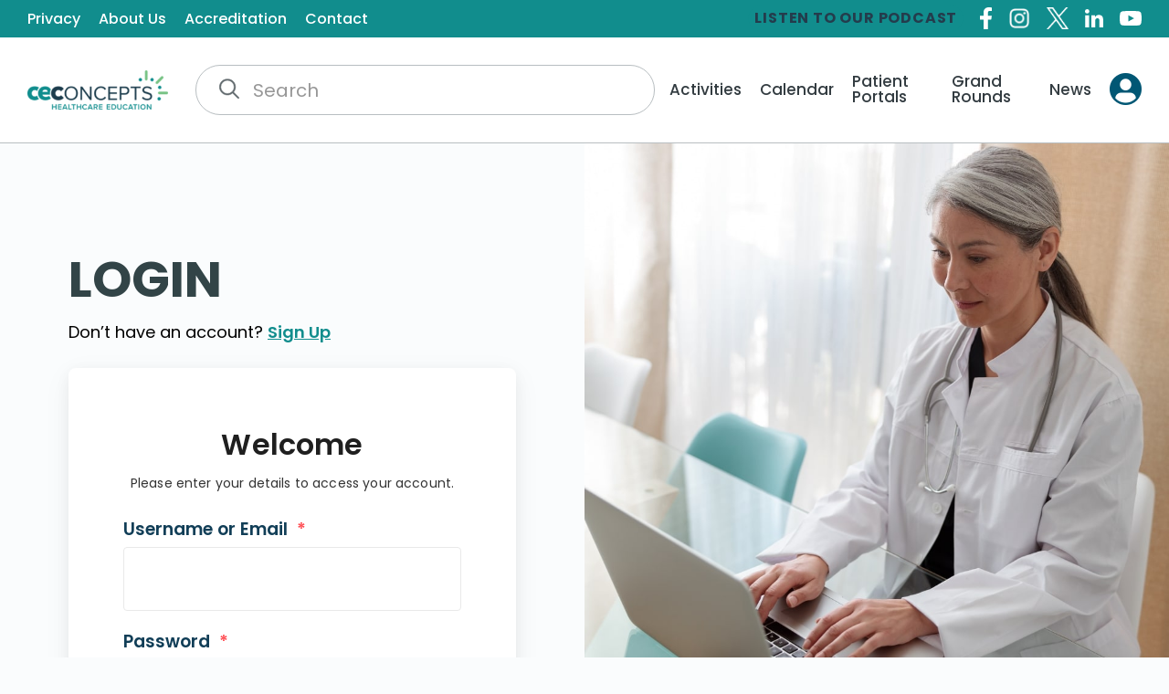

--- FILE ---
content_type: text/html; charset=UTF-8
request_url: https://www.ceconcepts.com/login/?destination=node%2F878
body_size: 44500
content:
<!DOCTYPE html>
<html lang="en-US">
<head>
<meta charset="utf-8" />
<meta name="viewport" content="width=device-width, initial-scale=1">
<!-- Disable automatic detection and formatting of possible phone numbers -->
<meta name="format-detection" content="telephone=no">
<!-- Favicon -->
<link rel="icon" type="image/png" href="https://www.ceconcepts.com/wp-content/themes/wp-ceconcepts-theme/images/favicon.svg">
<!-- Header Scripts -->
<!-- Custom CSS -->


<link href="https://www.ceconcepts.com/wp-content/cache/perfmatters/www.ceconcepts.com/fonts/163d3735273f.google-fonts.min.css" rel="stylesheet">
<script type="pmdelayedscript" src="https://www.bugherd.com/sidebarv2.js?apikey=ojntdhxkx4dfwnltmbbf4g" async="true" data-perfmatters-type="text/javascript" data-cfasync="false" data-no-optimize="1" data-no-defer="1" data-no-minify="1" data-rocketlazyloadscript="1"></script>
<meta name='robots' content='index, follow, max-image-preview:large, max-snippet:-1, max-video-preview:-1' />
<!-- Google Tag Manager for WordPress by gtm4wp.com -->
<script data-cfasync="false" data-pagespeed-no-defer type="pmdelayedscript" data-no-optimize="1" data-no-defer="1" data-no-minify="1" data-rocketlazyloadscript="1">
var gtm4wp_datalayer_name = "dataLayer";
var dataLayer = dataLayer || [];
</script>
<!-- End Google Tag Manager for WordPress by gtm4wp.com -->
<!-- This site is optimized with the Yoast SEO Premium plugin v20.8 (Yoast SEO v26.0) - https://yoast.com/wordpress/plugins/seo/ -->
<title>Login - CE Concepts</title><link rel="preload" href="https://www.ceconcepts.com/wp-content/uploads/2023/09/logo-white-2-e1693928270396.png" as="image" fetchpriority="high" /><link rel="preload" href="https://www.ceconcepts.com/wp-content/uploads/2022/12/Icon-awesome-facebook-f.svg" as="image" fetchpriority="high" /><link rel="preload" href="https://www.ceconcepts.com/wp-content/uploads/2022/12/Icon-awesome-youtube.svg" as="image" fetchpriority="high" /><link rel="preload" href="https://www.ceconcepts.com/wp-content/uploads/2022/12/Icon-awesome-linkedin-in.svg" as="image" fetchpriority="high" /><link rel="preload" href="https://www.ceconcepts.com/wp-content/uploads/2023/07/IG1-e1690216520370.png" as="image" fetchpriority="high" /><style id="perfmatters-used-css">:where(.wp-block-button__link){border-radius:9999px;box-shadow:none;padding:calc(.667em + 2px) calc(1.333em + 2px);text-decoration:none;}:root :where(.wp-block-button .wp-block-button__link.is-style-outline),:root :where(.wp-block-button.is-style-outline>.wp-block-button__link){border:2px solid;padding:.667em 1.333em;}:root :where(.wp-block-button .wp-block-button__link.is-style-outline:not(.has-text-color)),:root :where(.wp-block-button.is-style-outline>.wp-block-button__link:not(.has-text-color)){color:currentColor;}:root :where(.wp-block-button .wp-block-button__link.is-style-outline:not(.has-background)),:root :where(.wp-block-button.is-style-outline>.wp-block-button__link:not(.has-background)){background-color:initial;background-image:none;}:where(.wp-block-columns){margin-bottom:1.75em;}:where(.wp-block-columns.has-background){padding:1.25em 2.375em;}:where(.wp-block-post-comments input[type=submit]){border:none;}:where(.wp-block-cover-image:not(.has-text-color)),:where(.wp-block-cover:not(.has-text-color)){color:#fff;}:where(.wp-block-cover-image.is-light:not(.has-text-color)),:where(.wp-block-cover.is-light:not(.has-text-color)){color:#000;}:root :where(.wp-block-cover h1:not(.has-text-color)),:root :where(.wp-block-cover h2:not(.has-text-color)),:root :where(.wp-block-cover h3:not(.has-text-color)),:root :where(.wp-block-cover h4:not(.has-text-color)),:root :where(.wp-block-cover h5:not(.has-text-color)),:root :where(.wp-block-cover h6:not(.has-text-color)),:root :where(.wp-block-cover p:not(.has-text-color)){color:inherit;}:where(.wp-block-file){margin-bottom:1.5em;}:where(.wp-block-file__button){border-radius:2em;display:inline-block;padding:.5em 1em;}:where(.wp-block-file__button):is(a):active,:where(.wp-block-file__button):is(a):focus,:where(.wp-block-file__button):is(a):hover,:where(.wp-block-file__button):is(a):visited{box-shadow:none;color:#fff;opacity:.85;text-decoration:none;}:where(.wp-block-group.wp-block-group-is-layout-constrained){position:relative;}@keyframes show-content-image{0%{visibility:hidden;}99%{visibility:hidden;}to{visibility:visible;}}@keyframes turn-on-visibility{0%{opacity:0;}to{opacity:1;}}@keyframes turn-off-visibility{0%{opacity:1;visibility:visible;}99%{opacity:0;visibility:visible;}to{opacity:0;visibility:hidden;}}@keyframes lightbox-zoom-in{0%{transform:translate(calc(( -100vw + var(--wp--lightbox-scrollbar-width) ) / 2 + var(--wp--lightbox-initial-left-position)),calc(-50vh + var(--wp--lightbox-initial-top-position))) scale(var(--wp--lightbox-scale));}to{transform:translate(-50%,-50%) scale(1);}}@keyframes lightbox-zoom-out{0%{transform:translate(-50%,-50%) scale(1);visibility:visible;}99%{visibility:visible;}to{transform:translate(calc(( -100vw + var(--wp--lightbox-scrollbar-width) ) / 2 + var(--wp--lightbox-initial-left-position)),calc(-50vh + var(--wp--lightbox-initial-top-position))) scale(var(--wp--lightbox-scale));visibility:hidden;}}:where(.wp-block-latest-comments:not([style*=line-height] .wp-block-latest-comments__comment)){line-height:1.1;}:where(.wp-block-latest-comments:not([style*=line-height] .wp-block-latest-comments__comment-excerpt p)){line-height:1.8;}:root :where(.wp-block-latest-posts.is-grid){padding:0;}:root :where(.wp-block-latest-posts.wp-block-latest-posts__list){padding-left:0;}ol,ul{box-sizing:border-box;}:root :where(.wp-block-list.has-background){padding:1.25em 2.375em;}:where(.wp-block-navigation.has-background .wp-block-navigation-item a:not(.wp-element-button)),:where(.wp-block-navigation.has-background .wp-block-navigation-submenu a:not(.wp-element-button)){padding:.5em 1em;}:where(.wp-block-navigation .wp-block-navigation__submenu-container .wp-block-navigation-item a:not(.wp-element-button)),:where(.wp-block-navigation .wp-block-navigation__submenu-container .wp-block-navigation-submenu a:not(.wp-element-button)),:where(.wp-block-navigation .wp-block-navigation__submenu-container .wp-block-navigation-submenu button.wp-block-navigation-item__content),:where(.wp-block-navigation .wp-block-navigation__submenu-container .wp-block-pages-list__item button.wp-block-navigation-item__content){padding:.5em 1em;}@keyframes overlay-menu__fade-in-animation{0%{opacity:0;transform:translateY(.5em);}to{opacity:1;transform:translateY(0);}}:root :where(p.has-background){padding:1.25em 2.375em;}:where(p.has-text-color:not(.has-link-color)) a{color:inherit;}:where(.wp-block-post-comments-form) input:not([type=submit]),:where(.wp-block-post-comments-form) textarea{border:1px solid #949494;font-family:inherit;font-size:1em;}:where(.wp-block-post-comments-form) input:where(:not([type=submit]):not([type=checkbox])),:where(.wp-block-post-comments-form) textarea{padding:calc(.667em + 2px);}:where(.wp-block-post-excerpt){box-sizing:border-box;margin-bottom:var(--wp--style--block-gap);margin-top:var(--wp--style--block-gap);}:where(.wp-block-preformatted.has-background){padding:1.25em 2.375em;}:where(.wp-block-search__button){border:1px solid #ccc;padding:6px 10px;}:where(.wp-block-search__input){font-family:inherit;font-size:inherit;font-style:inherit;font-weight:inherit;letter-spacing:inherit;line-height:inherit;text-transform:inherit;}:where(.wp-block-search__button-inside .wp-block-search__inside-wrapper){border:1px solid #949494;box-sizing:border-box;padding:4px;}:where(.wp-block-search__button-inside .wp-block-search__inside-wrapper) :where(.wp-block-search__button){padding:4px 8px;}:root :where(.wp-block-separator.is-style-dots){height:auto;line-height:1;text-align:center;}:root :where(.wp-block-separator.is-style-dots):before{color:currentColor;content:"···";font-family:serif;font-size:1.5em;letter-spacing:2em;padding-left:2em;}:root :where(.wp-block-site-logo.is-style-rounded){border-radius:9999px;}:root :where(.wp-block-social-links .wp-social-link a){padding:.25em;}:root :where(.wp-block-social-links.is-style-logos-only .wp-social-link a){padding:0;}:root :where(.wp-block-social-links.is-style-pill-shape .wp-social-link a){padding-left:.6666666667em;padding-right:.6666666667em;}:root :where(.wp-block-tag-cloud.is-style-outline){display:flex;flex-wrap:wrap;gap:1ch;}:root :where(.wp-block-tag-cloud.is-style-outline a){border:1px solid;font-size:unset !important;margin-right:0;padding:1ch 2ch;text-decoration:none !important;}:root :where(.wp-block-table-of-contents){box-sizing:border-box;}:where(.wp-block-term-description){box-sizing:border-box;margin-bottom:var(--wp--style--block-gap);margin-top:var(--wp--style--block-gap);}:where(pre.wp-block-verse){font-family:inherit;}:root{--wp--preset--font-size--normal:16px;--wp--preset--font-size--huge:42px;}html :where(.has-border-color){border-style:solid;}html :where([style*=border-top-color]){border-top-style:solid;}html :where([style*=border-right-color]){border-right-style:solid;}html :where([style*=border-bottom-color]){border-bottom-style:solid;}html :where([style*=border-left-color]){border-left-style:solid;}html :where([style*=border-width]){border-style:solid;}html :where([style*=border-top-width]){border-top-style:solid;}html :where([style*=border-right-width]){border-right-style:solid;}html :where([style*=border-bottom-width]){border-bottom-style:solid;}html :where([style*=border-left-width]){border-left-style:solid;}html :where(img[class*=wp-image-]){height:auto;max-width:100%;}:where(figure){margin:0 0 1em;}html :where(.is-position-sticky){--wp-admin--admin-bar--position-offset:var(--wp-admin--admin-bar--height,0px);}@media screen and (max-width:600px){html :where(.is-position-sticky){--wp-admin--admin-bar--position-offset:0px;}}@font-face{font-family:"UserRegistration";src:url("https://www.ceconcepts.com/wp-content/plugins/user-registration/assets/css/../fonts/UserRegistration.eot?nk6vrg");src:url("https://www.ceconcepts.com/wp-content/plugins/user-registration/assets/css/../fonts/UserRegistration.eot?nk6vrg#iefix") format("embedded-opentype"),url("https://www.ceconcepts.com/wp-content/plugins/user-registration/assets/css/../fonts/UserRegistration.ttf?nk6vrg") format("truetype"),url("https://www.ceconcepts.com/wp-content/plugins/user-registration/assets/css/../fonts/UserRegistration.woff?nk6vrg") format("woff"),url("https://www.ceconcepts.com/wp-content/plugins/user-registration/assets/css/../fonts/UserRegistration.svg?nk6vrg#UserRegistration") format("svg");font-weight:normal;font-style:normal;font-display:block;}@font-face{font-family:"UserRegistration";src:url("https://www.ceconcepts.com/wp-content/plugins/user-registration/assets/css/../fonts/UserRegistration.eot?v5p6f");src:url("https://www.ceconcepts.com/wp-content/plugins/user-registration/assets/css/../fonts/UserRegistration.eot?v5p6f#iefix") format("embedded-opentype"),url("https://www.ceconcepts.com/wp-content/plugins/user-registration/assets/css/../fonts/UserRegistration.ttf?v5p6f") format("truetype"),url("https://www.ceconcepts.com/wp-content/plugins/user-registration/assets/css/../fonts/UserRegistration.woff?v5p6f") format("woff"),url("https://www.ceconcepts.com/wp-content/plugins/user-registration/assets/css/../fonts/UserRegistration.svg?v5p6f#UserRegistration") format("svg");font-weight:normal;font-style:normal;font-display:block;}[class^=ur-icon-],[class*=" ur-icon-"]{font-family:"UserRegistration" !important;speak:none;font-style:normal;font-weight:normal;font-variant:normal;text-transform:none;line-height:1;-webkit-font-smoothing:antialiased;-moz-osx-font-smoothing:grayscale;}@keyframes spin{100%{transform:rotate(360deg);}}@keyframes ur-circle-loading{0%,100%{animation-timing-function:cubic-bezier(.2,0,.8,1);}50%{animation-timing-function:cubic-bezier(0,.2,1,.8);}0%{transform:rotate(0deg) translate(0,-20px) scale(0);}50%{transform:rotate(180deg) translate(0,-20px) scale(1);}100%{transform:rotate(360deg) translate(0,-20px) scale(0);}}@-webkit-keyframes ur-circle-loading-keyframe{0%,100%{animation-timing-function:cubic-bezier(.2,0,.8,1);}50%{animation-timing-function:cubic-bezier(0,.2,1,.8);}0%{transform:rotate(0deg) translate(0,-20px) scale(0);}50%{transform:rotate(180deg) translate(0,-20px) scale(1);}100%{transform:rotate(360deg) translate(0,-20px) scale(0);}}@keyframes open-message{0%{opacity:0;transform:translateY(-120%);}100%{transform:translateY(0px);}}@keyframes close-message{0%{opacity:1;transform:scale(1);}100%{opacity:0;transform:scale(.9);}}.user-registration button,.user-registration .button,.ur-form-container button,.ur-form-container .button{transition:all .25s ease 0s;box-shadow:0 1px 3px rgba(182.4993283582,186.8632089552,206.5006716418,.15);}.user-registration button + button,.user-registration button + .button,.user-registration .button + button,.user-registration .button + .button,.ur-form-container button + button,.ur-form-container button + .button,.ur-form-container .button + button,.ur-form-container .button + .button{margin-left:6px;}@keyframes lds-dual-ring{0%{transform:rotate(0deg);}100%{transform:rotate(360deg);}}.ur-frontend-form{border:1px solid #e1e1e1;padding:20px;box-sizing:border-box;}.ur-frontend-form.login{border:none;padding:60px;border-radius:8px;background:#fff;}@media screen and (max-width: 600px){.ur-frontend-form.login{padding:40px 30px;}}@media screen and (max-width: 600px){.ur-frontend-form.login{padding:40px 30px;}}.ur-frontend-form.login .required{margin-left:5px;}.ur-frontend-form.login input[name=rememberme]#rememberme{vertical-align:middle;}.ur-frontend-form *{box-sizing:border-box;}.ur-frontend-form .ur-form-row{display:flex;}.ur-frontend-form .ur-form-row:last-child{margin-bottom:0;}.ur-frontend-form .ur-form-row .ur-form-grid{flex:1;padding:0 10px;}@media screen and (max-width: 600px){.ur-frontend-form .ur-form-row .ur-form-grid{width:100%;}}.ur-frontend-form .ur-form-row .ur-form-grid:nth-child(1n+2){border-left:0 none;}.ur-frontend-form .ur-form-row .ur-form-grid .user-registration-form-row label[for=user_otp]{margin-top:0;margin-bottom:12px;color:#222;font-size:15px;font-weight:500;line-height:19px;}.ur-frontend-form .ur-form-row .ur-form-grid .user-registration-form-row input.input-text{margin-bottom:0;border-radius:4px;border:1px solid #e9e9e9;min-height:38px;font-size:14px;line-height:20px;padding:0 14px;color:#383838;}.ur-frontend-form .ur-form-row .ur-form-grid input{border-style:solid;}.ur-frontend-form .ur-form-row .ur-form-grid input[type=text],.ur-frontend-form .ur-form-row .ur-form-grid input[type=email],.ur-frontend-form .ur-form-row .ur-form-grid input[type=url],.ur-frontend-form .ur-form-row .ur-form-grid input[type=password],.ur-frontend-form .ur-form-row .ur-form-grid input[type=date],.ur-frontend-form .ur-form-row .ur-form-grid input[type=number],.ur-frontend-form .ur-form-row .ur-form-grid input[type=timepicker],.ur-frontend-form .ur-form-row .ur-form-grid input[type=phone],.ur-frontend-form .ur-form-row .ur-form-grid textarea,.ur-frontend-form .ur-form-row .ur-form-grid select,.ur-frontend-form .ur-form-row .ur-form-grid .__PrivateStripeElement{width:100%;padding:4px 8px;border-radius:0;min-height:36px;margin-bottom:10px;line-height:1.5;}.ur-frontend-form .ur-form-row .ur-form-grid input[type=text]::placeholder,.ur-frontend-form .ur-form-row .ur-form-grid input[type=email]::placeholder,.ur-frontend-form .ur-form-row .ur-form-grid input[type=url]::placeholder,.ur-frontend-form .ur-form-row .ur-form-grid input[type=password]::placeholder,.ur-frontend-form .ur-form-row .ur-form-grid input[type=date]::placeholder,.ur-frontend-form .ur-form-row .ur-form-grid input[type=number]::placeholder,.ur-frontend-form .ur-form-row .ur-form-grid input[type=timepicker]::placeholder,.ur-frontend-form .ur-form-row .ur-form-grid input[type=phone]::placeholder,.ur-frontend-form .ur-form-row .ur-form-grid textarea::placeholder,.ur-frontend-form .ur-form-row .ur-form-grid select::placeholder,.ur-frontend-form .ur-form-row .ur-form-grid .__PrivateStripeElement::placeholder{color:#ddd;}.ur-frontend-form .ur-form-row .ur-form-grid input[type=password]{display:inline;margin-bottom:0px;}.ur-frontend-form .ur-form-row .ur-form-grid input[type=checkbox],.ur-frontend-form .ur-form-row .ur-form-grid input[type=radio]{font-size:12px;display:inline-block;vertical-align:middle;margin-right:5px;margin-left:20px;}.ur-frontend-form .ur-form-row .ur-form-grid input[type=checkbox]:first-child,.ur-frontend-form .ur-form-row .ur-form-grid input[type=radio]:first-child{margin-left:0;}.ur-frontend-form .ur-form-row .ur-form-grid input[type=radio]:focus,.ur-frontend-form .ur-form-row .ur-form-grid input[type=text]:focus,.ur-frontend-form .ur-form-row .ur-form-grid input[type=email]:focus,.ur-frontend-form .ur-form-row .ur-form-grid input[type=url]:focus,.ur-frontend-form .ur-form-row .ur-form-grid input[type=password]:focus,.ur-frontend-form .ur-form-row .ur-form-grid textarea:focus,.ur-frontend-form .ur-form-row .ur-form-grid select:focus,.ur-frontend-form .ur-form-row .ur-form-grid button:focus{outline:0;}.ur-frontend-form .ur-form-row .ur-form-grid input[readonly],.ur-frontend-form .ur-form-row .ur-form-grid select[readonly],.ur-frontend-form .ur-form-row .ur-form-grid textarea[readonly]{cursor:auto;}.ur-frontend-form .ur-form-row .ur-form-grid legend,.ur-frontend-form .ur-form-row .ur-form-grid label{display:block;font-size:14px;margin-bottom:10px;margin-top:10px;}.ur-frontend-form .ur-form-row .ur-form-grid legend .required,.ur-frontend-form .ur-form-row .ur-form-grid label .required{text-decoration:none;border:none;color:#ff4f55;}.ur-frontend-form button,.ur-frontend-form input[type=submit],.ur-frontend-form button[type=submit]{padding:10px 20px;line-height:24px;text-align:center;word-break:break-word;white-space:normal;border:none;cursor:pointer;transition:.35s all ease-out;border-radius:4px;}.ur-frontend-form input[type=submit]{float:right;}.ur-frontend-form .ur-submit-button{margin-right:10px;margin-bottom:0;}#user-registration{background-color:#fff;margin:30px 0;}#user-registration.user-registration,#user-registration *{box-sizing:border-box;}#user-registration p{color:#333;}.ur-form-row{margin-bottom:24px;}.ur-form-row span.input-wrapper{position:relative;}@keyframes user-registration-heartbeat{0%{box-shadow:0 0 0 0 rgba(71,91,178,.6);}100%{box-shadow:0 0 0 10px rgba(223,119,57,0);}}.user-registration-Button,.ur-submit-button{width:100%;background:#475bb2;border-radius:4px;border:1px solid #475bb2;color:#fff;}.user-registration-Button:hover,.ur-submit-button:hover{background:#38488e;border-color:#38488e;color:#fff;}.user-registration.ur-frontend-form{background:#fff;border-radius:8px;box-shadow:0px 4px 16px 0px rgba(17,17,26,.05),0px 8px 32px 0px rgba(17,17,26,.05);padding:60px;}@media screen and (max-width: 600px){.user-registration.ur-frontend-form{padding:40px 30px;}}.user-registration.ur-frontend-form input{border-radius:4px;}body.user-registration-page .user-registration.ur-frontend-form:has(.ur-grid-2),body.user-registration-page .user-registration.ur-frontend-form:has(.ur-grid-3),body.user-registration-membership_page_user-registration-login-forms .user-registration.ur-frontend-form:has(.ur-grid-2),body.user-registration-membership_page_user-registration-login-forms .user-registration.ur-frontend-form:has(.ur-grid-3){max-width:1200px;}body.user-registration-page #user-registration:not(.user-registration-MyAccount),body.user-registration-page .user-registration:not(.user-registration-MyAccount),body.user-registration-membership_page_user-registration-login-forms #user-registration:not(.user-registration-MyAccount),body.user-registration-membership_page_user-registration-login-forms .user-registration:not(.user-registration-MyAccount){max-width:520px;margin:30px auto;border-radius:4px;background:transparent;border:0;}body.user-registration-page #user-registration:not(.user-registration-MyAccount):has(.ur-frontend-form--bordered),body.user-registration-page .user-registration:not(.user-registration-MyAccount):has(.ur-frontend-form--bordered),body.user-registration-membership_page_user-registration-login-forms #user-registration:not(.user-registration-MyAccount):has(.ur-frontend-form--bordered),body.user-registration-membership_page_user-registration-login-forms .user-registration:not(.user-registration-MyAccount):has(.ur-frontend-form--bordered){box-shadow:none;border:1px solid #e1e1e1;}body.user-registration-page #user-registration:not(.user-registration-MyAccount):has(.ur-frontend-form--flat),body.user-registration-page .user-registration:not(.user-registration-MyAccount):has(.ur-frontend-form--flat),body.user-registration-membership_page_user-registration-login-forms #user-registration:not(.user-registration-MyAccount):has(.ur-frontend-form--flat),body.user-registration-membership_page_user-registration-login-forms .user-registration:not(.user-registration-MyAccount):has(.ur-frontend-form--flat){box-shadow:none;border:1px solid #e1e1e1;border-radius:0;}body.user-registration-page #user-registration:not(.user-registration-MyAccount):has(.ur-frontend-form--flat) .user-registration-form-login .ur-form-row .ur-form-grid input:not([type=radio]),body.user-registration-page #user-registration:not(.user-registration-MyAccount):has(.ur-frontend-form--flat) .user-registration-form-login .ur-form-row .ur-form-grid input:not([type=checkbox]),body.user-registration-page #user-registration:not(.user-registration-MyAccount):has(.ur-frontend-form--flat) .user-registration-form-login .ur-form-row .ur-form-grid input:not([type=file]),body.user-registration-page #user-registration:not(.user-registration-MyAccount):has(.ur-frontend-form--flat) .user-registration-form-login .ur-form-row .ur-form-grid textarea:not([type=radio]),body.user-registration-page #user-registration:not(.user-registration-MyAccount):has(.ur-frontend-form--flat) .user-registration-form-login .ur-form-row .ur-form-grid textarea:not([type=checkbox]),body.user-registration-page #user-registration:not(.user-registration-MyAccount):has(.ur-frontend-form--flat) .user-registration-form-login .ur-form-row .ur-form-grid textarea:not([type=file]),body.user-registration-page #user-registration:not(.user-registration-MyAccount):has(.ur-frontend-form--flat) .user-registration-form-login .ur-form-row .ur-form-grid select:not([type=radio]),body.user-registration-page #user-registration:not(.user-registration-MyAccount):has(.ur-frontend-form--flat) .user-registration-form-login .ur-form-row .ur-form-grid select:not([type=checkbox]),body.user-registration-page #user-registration:not(.user-registration-MyAccount):has(.ur-frontend-form--flat) .user-registration-form-login .ur-form-row .ur-form-grid select:not([type=file]),body.user-registration-page .user-registration:not(.user-registration-MyAccount):has(.ur-frontend-form--flat) .user-registration-form-login .ur-form-row .ur-form-grid input:not([type=radio]),body.user-registration-page .user-registration:not(.user-registration-MyAccount):has(.ur-frontend-form--flat) .user-registration-form-login .ur-form-row .ur-form-grid input:not([type=checkbox]),body.user-registration-page .user-registration:not(.user-registration-MyAccount):has(.ur-frontend-form--flat) .user-registration-form-login .ur-form-row .ur-form-grid input:not([type=file]),body.user-registration-page .user-registration:not(.user-registration-MyAccount):has(.ur-frontend-form--flat) .user-registration-form-login .ur-form-row .ur-form-grid textarea:not([type=radio]),body.user-registration-page .user-registration:not(.user-registration-MyAccount):has(.ur-frontend-form--flat) .user-registration-form-login .ur-form-row .ur-form-grid textarea:not([type=checkbox]),body.user-registration-page .user-registration:not(.user-registration-MyAccount):has(.ur-frontend-form--flat) .user-registration-form-login .ur-form-row .ur-form-grid textarea:not([type=file]),body.user-registration-page .user-registration:not(.user-registration-MyAccount):has(.ur-frontend-form--flat) .user-registration-form-login .ur-form-row .ur-form-grid select:not([type=radio]),body.user-registration-page .user-registration:not(.user-registration-MyAccount):has(.ur-frontend-form--flat) .user-registration-form-login .ur-form-row .ur-form-grid select:not([type=checkbox]),body.user-registration-page .user-registration:not(.user-registration-MyAccount):has(.ur-frontend-form--flat) .user-registration-form-login .ur-form-row .ur-form-grid select:not([type=file]),body.user-registration-membership_page_user-registration-login-forms #user-registration:not(.user-registration-MyAccount):has(.ur-frontend-form--flat) .user-registration-form-login .ur-form-row .ur-form-grid input:not([type=radio]),body.user-registration-membership_page_user-registration-login-forms #user-registration:not(.user-registration-MyAccount):has(.ur-frontend-form--flat) .user-registration-form-login .ur-form-row .ur-form-grid input:not([type=checkbox]),body.user-registration-membership_page_user-registration-login-forms #user-registration:not(.user-registration-MyAccount):has(.ur-frontend-form--flat) .user-registration-form-login .ur-form-row .ur-form-grid input:not([type=file]),body.user-registration-membership_page_user-registration-login-forms #user-registration:not(.user-registration-MyAccount):has(.ur-frontend-form--flat) .user-registration-form-login .ur-form-row .ur-form-grid textarea:not([type=radio]),body.user-registration-membership_page_user-registration-login-forms #user-registration:not(.user-registration-MyAccount):has(.ur-frontend-form--flat) .user-registration-form-login .ur-form-row .ur-form-grid textarea:not([type=checkbox]),body.user-registration-membership_page_user-registration-login-forms #user-registration:not(.user-registration-MyAccount):has(.ur-frontend-form--flat) .user-registration-form-login .ur-form-row .ur-form-grid textarea:not([type=file]),body.user-registration-membership_page_user-registration-login-forms #user-registration:not(.user-registration-MyAccount):has(.ur-frontend-form--flat) .user-registration-form-login .ur-form-row .ur-form-grid select:not([type=radio]),body.user-registration-membership_page_user-registration-login-forms #user-registration:not(.user-registration-MyAccount):has(.ur-frontend-form--flat) .user-registration-form-login .ur-form-row .ur-form-grid select:not([type=checkbox]),body.user-registration-membership_page_user-registration-login-forms #user-registration:not(.user-registration-MyAccount):has(.ur-frontend-form--flat) .user-registration-form-login .ur-form-row .ur-form-grid select:not([type=file]),body.user-registration-membership_page_user-registration-login-forms .user-registration:not(.user-registration-MyAccount):has(.ur-frontend-form--flat) .user-registration-form-login .ur-form-row .ur-form-grid input:not([type=radio]),body.user-registration-membership_page_user-registration-login-forms .user-registration:not(.user-registration-MyAccount):has(.ur-frontend-form--flat) .user-registration-form-login .ur-form-row .ur-form-grid input:not([type=checkbox]),body.user-registration-membership_page_user-registration-login-forms .user-registration:not(.user-registration-MyAccount):has(.ur-frontend-form--flat) .user-registration-form-login .ur-form-row .ur-form-grid input:not([type=file]),body.user-registration-membership_page_user-registration-login-forms .user-registration:not(.user-registration-MyAccount):has(.ur-frontend-form--flat) .user-registration-form-login .ur-form-row .ur-form-grid textarea:not([type=radio]),body.user-registration-membership_page_user-registration-login-forms .user-registration:not(.user-registration-MyAccount):has(.ur-frontend-form--flat) .user-registration-form-login .ur-form-row .ur-form-grid textarea:not([type=checkbox]),body.user-registration-membership_page_user-registration-login-forms .user-registration:not(.user-registration-MyAccount):has(.ur-frontend-form--flat) .user-registration-form-login .ur-form-row .ur-form-grid textarea:not([type=file]),body.user-registration-membership_page_user-registration-login-forms .user-registration:not(.user-registration-MyAccount):has(.ur-frontend-form--flat) .user-registration-form-login .ur-form-row .ur-form-grid select:not([type=radio]),body.user-registration-membership_page_user-registration-login-forms .user-registration:not(.user-registration-MyAccount):has(.ur-frontend-form--flat) .user-registration-form-login .ur-form-row .ur-form-grid select:not([type=checkbox]),body.user-registration-membership_page_user-registration-login-forms .user-registration:not(.user-registration-MyAccount):has(.ur-frontend-form--flat) .user-registration-form-login .ur-form-row .ur-form-grid select:not([type=file]){background:#fff;border-color:#e9e9e9;box-shadow:none;border-radius:0 !important;}body.user-registration-page #user-registration:not(.user-registration-MyAccount):has(.ur-frontend-form--flat) .user-registration-form-login .ur-form-row .ur-form-grid .user-registration-Button,body.user-registration-page .user-registration:not(.user-registration-MyAccount):has(.ur-frontend-form--flat) .user-registration-form-login .ur-form-row .ur-form-grid .user-registration-Button,body.user-registration-membership_page_user-registration-login-forms #user-registration:not(.user-registration-MyAccount):has(.ur-frontend-form--flat) .user-registration-form-login .ur-form-row .ur-form-grid .user-registration-Button,body.user-registration-membership_page_user-registration-login-forms .user-registration:not(.user-registration-MyAccount):has(.ur-frontend-form--flat) .user-registration-form-login .ur-form-row .ur-form-grid .user-registration-Button{border-radius:0;}body.user-registration-page #user-registration:not(.user-registration-MyAccount):has(.ur-frontend-form--rounded-edge),body.user-registration-page .user-registration:not(.user-registration-MyAccount):has(.ur-frontend-form--rounded-edge),body.user-registration-membership_page_user-registration-login-forms #user-registration:not(.user-registration-MyAccount):has(.ur-frontend-form--rounded-edge),body.user-registration-membership_page_user-registration-login-forms .user-registration:not(.user-registration-MyAccount):has(.ur-frontend-form--rounded-edge){border-radius:30px;}body.user-registration-page #user-registration:not(.user-registration-MyAccount) .ur-frontend-form.login,body.user-registration-page .user-registration:not(.user-registration-MyAccount) .ur-frontend-form.login,body.user-registration-membership_page_user-registration-login-forms #user-registration:not(.user-registration-MyAccount) .ur-frontend-form.login,body.user-registration-membership_page_user-registration-login-forms .user-registration:not(.user-registration-MyAccount) .ur-frontend-form.login{margin:0px auto;box-shadow:0px 4px 16px 0px rgba(17,17,26,.05),0px 8px 32px 0px rgba(17,17,26,.05);}body.user-registration-page #user-registration:not(.user-registration-MyAccount) .ur-frontend-form .user-registration-form-login .ur-form-row .ur-form-grid .ur-submit-button,body.user-registration-page .user-registration:not(.user-registration-MyAccount) .ur-frontend-form .user-registration-form-login .ur-form-row .ur-form-grid .ur-submit-button,body.user-registration-membership_page_user-registration-login-forms #user-registration:not(.user-registration-MyAccount) .ur-frontend-form .user-registration-form-login .ur-form-row .ur-form-grid .ur-submit-button,body.user-registration-membership_page_user-registration-login-forms .user-registration:not(.user-registration-MyAccount) .ur-frontend-form .user-registration-form-login .ur-form-row .ur-form-grid .ur-submit-button{margin-right:0;color:#fff;}body.user-registration-page #user-registration:not(.user-registration-MyAccount) .user-registration-login-title,body.user-registration-page #user-registration:not(.user-registration-MyAccount) .user-registration-registration-title,body.user-registration-page .user-registration:not(.user-registration-MyAccount) .user-registration-login-title,body.user-registration-page .user-registration:not(.user-registration-MyAccount) .user-registration-registration-title,body.user-registration-membership_page_user-registration-login-forms #user-registration:not(.user-registration-MyAccount) .user-registration-login-title,body.user-registration-membership_page_user-registration-login-forms #user-registration:not(.user-registration-MyAccount) .user-registration-registration-title,body.user-registration-membership_page_user-registration-login-forms .user-registration:not(.user-registration-MyAccount) .user-registration-login-title,body.user-registration-membership_page_user-registration-login-forms .user-registration:not(.user-registration-MyAccount) .user-registration-registration-title{color:#1f1f1f;font-size:32px;font-weight:600;line-height:48px;letter-spacing:.15px;display:block;text-align:center;margin-bottom:8px;}body.user-registration-page #user-registration:not(.user-registration-MyAccount) .user-registration-login-description,body.user-registration-page #user-registration:not(.user-registration-MyAccount) .user-registration-registration-description,body.user-registration-page .user-registration:not(.user-registration-MyAccount) .user-registration-login-description,body.user-registration-page .user-registration:not(.user-registration-MyAccount) .user-registration-registration-description,body.user-registration-membership_page_user-registration-login-forms #user-registration:not(.user-registration-MyAccount) .user-registration-login-description,body.user-registration-membership_page_user-registration-login-forms #user-registration:not(.user-registration-MyAccount) .user-registration-registration-description,body.user-registration-membership_page_user-registration-login-forms .user-registration:not(.user-registration-MyAccount) .user-registration-login-description,body.user-registration-membership_page_user-registration-login-forms .user-registration:not(.user-registration-MyAccount) .user-registration-registration-description{color:#333;font-size:14px;font-weight:400;line-height:21px;letter-spacing:.15px;margin-bottom:30px;text-align:center;}body.user-registration-page #user-registration:not(.user-registration-MyAccount) br,body.user-registration-page .user-registration:not(.user-registration-MyAccount) br,body.user-registration-membership_page_user-registration-login-forms #user-registration:not(.user-registration-MyAccount) br,body.user-registration-membership_page_user-registration-login-forms .user-registration:not(.user-registration-MyAccount) br{display:none;}body.user-registration-page #user-registration:not(.user-registration-MyAccount) .ur-form-row .ur-form-grid .user-registration-form-row,body.user-registration-page .user-registration:not(.user-registration-MyAccount) .ur-form-row .ur-form-grid .user-registration-form-row,body.user-registration-membership_page_user-registration-login-forms #user-registration:not(.user-registration-MyAccount) .ur-form-row .ur-form-grid .user-registration-form-row,body.user-registration-membership_page_user-registration-login-forms .user-registration:not(.user-registration-MyAccount) .ur-form-row .ur-form-grid .user-registration-form-row{margin-bottom:12px;}body.user-registration-page #user-registration:not(.user-registration-MyAccount) .ur-frontend-form,body.user-registration-page .user-registration:not(.user-registration-MyAccount) .ur-frontend-form,body.user-registration-membership_page_user-registration-login-forms #user-registration:not(.user-registration-MyAccount) .ur-frontend-form,body.user-registration-membership_page_user-registration-login-forms .user-registration:not(.user-registration-MyAccount) .ur-frontend-form{box-shadow:none;margin-bottom:0;}body.user-registration-page #user-registration:not(.user-registration-MyAccount) .ur-frontend-form .user-registration-form .ur-form-row .ur-form-grid .user-registration-form-row,body.user-registration-page .user-registration:not(.user-registration-MyAccount) .ur-frontend-form .user-registration-form .ur-form-row .ur-form-grid .user-registration-form-row,body.user-registration-membership_page_user-registration-login-forms #user-registration:not(.user-registration-MyAccount) .ur-frontend-form .user-registration-form .ur-form-row .ur-form-grid .user-registration-form-row,body.user-registration-membership_page_user-registration-login-forms .user-registration:not(.user-registration-MyAccount) .ur-frontend-form .user-registration-form .ur-form-row .ur-form-grid .user-registration-form-row{margin-bottom:24px;}body.user-registration-page #user-registration:not(.user-registration-MyAccount) .ur-frontend-form .user-registration-form .ur-form-row .ur-form-grid .user-registration-form-row .input-wrapper,body.user-registration-page .user-registration:not(.user-registration-MyAccount) .ur-frontend-form .user-registration-form .ur-form-row .ur-form-grid .user-registration-form-row .input-wrapper,body.user-registration-membership_page_user-registration-login-forms #user-registration:not(.user-registration-MyAccount) .ur-frontend-form .user-registration-form .ur-form-row .ur-form-grid .user-registration-form-row .input-wrapper,body.user-registration-membership_page_user-registration-login-forms .user-registration:not(.user-registration-MyAccount) .ur-frontend-form .user-registration-form .ur-form-row .ur-form-grid .user-registration-form-row .input-wrapper{display:block;}body.user-registration-page #user-registration:not(.user-registration-MyAccount) .ur-frontend-form .user-registration-form .ur-form-row .ur-form-grid .user-registration-form-row .input-wrapper input,body.user-registration-page .user-registration:not(.user-registration-MyAccount) .ur-frontend-form .user-registration-form .ur-form-row .ur-form-grid .user-registration-form-row .input-wrapper input,body.user-registration-membership_page_user-registration-login-forms #user-registration:not(.user-registration-MyAccount) .ur-frontend-form .user-registration-form .ur-form-row .ur-form-grid .user-registration-form-row .input-wrapper input,body.user-registration-membership_page_user-registration-login-forms .user-registration:not(.user-registration-MyAccount) .ur-frontend-form .user-registration-form .ur-form-row .ur-form-grid .user-registration-form-row .input-wrapper input{min-height:38px;}body.user-registration-page #user-registration:not(.user-registration-MyAccount) .ur-frontend-form .user-registration-form .ur-form-row .ur-form-grid > div,body.user-registration-page .user-registration:not(.user-registration-MyAccount) .ur-frontend-form .user-registration-form .ur-form-row .ur-form-grid > div,body.user-registration-membership_page_user-registration-login-forms #user-registration:not(.user-registration-MyAccount) .ur-frontend-form .user-registration-form .ur-form-row .ur-form-grid > div,body.user-registration-membership_page_user-registration-login-forms .user-registration:not(.user-registration-MyAccount) .ur-frontend-form .user-registration-form .ur-form-row .ur-form-grid > div{display:block;float:unset !important;flex-direction:row-reverse;}body.user-registration-page #user-registration:not(.user-registration-MyAccount) .ur-frontend-form .user-registration-form .ur-form-row .ur-form-grid > div input[type=submit],body.user-registration-page .user-registration:not(.user-registration-MyAccount) .ur-frontend-form .user-registration-form .ur-form-row .ur-form-grid > div input[type=submit],body.user-registration-membership_page_user-registration-login-forms #user-registration:not(.user-registration-MyAccount) .ur-frontend-form .user-registration-form .ur-form-row .ur-form-grid > div input[type=submit],body.user-registration-membership_page_user-registration-login-forms .user-registration:not(.user-registration-MyAccount) .ur-frontend-form .user-registration-form .ur-form-row .ur-form-grid > div input[type=submit]{border:0;padding:10px 24px;color:#fff;font-size:15px;font-weight:400;line-height:24px;letter-spacing:.15px;background:#475bb2;border:1px solid #475bb2;}body.user-registration-page #user-registration:not(.user-registration-MyAccount) .ur-frontend-form .user-registration-form .ur-form-row .ur-form-grid > div input[type=submit]:hover,body.user-registration-page .user-registration:not(.user-registration-MyAccount) .ur-frontend-form .user-registration-form .ur-form-row .ur-form-grid > div input[type=submit]:hover,body.user-registration-membership_page_user-registration-login-forms #user-registration:not(.user-registration-MyAccount) .ur-frontend-form .user-registration-form .ur-form-row .ur-form-grid > div input[type=submit]:hover,body.user-registration-membership_page_user-registration-login-forms .user-registration:not(.user-registration-MyAccount) .ur-frontend-form .user-registration-form .ur-form-row .ur-form-grid > div input[type=submit]:hover{background:#38488e;border-color:#38488e;}body.user-registration-page #user-registration:not(.user-registration-MyAccount) .ur-frontend-form .user-registration-form .ur-form-row .ur-form-grid > div .user-registration-Button,body.user-registration-page .user-registration:not(.user-registration-MyAccount) .ur-frontend-form .user-registration-form .ur-form-row .ur-form-grid > div .user-registration-Button,body.user-registration-membership_page_user-registration-login-forms #user-registration:not(.user-registration-MyAccount) .ur-frontend-form .user-registration-form .ur-form-row .ur-form-grid > div .user-registration-Button,body.user-registration-membership_page_user-registration-login-forms .user-registration:not(.user-registration-MyAccount) .ur-frontend-form .user-registration-form .ur-form-row .ur-form-grid > div .user-registration-Button{padding:10px 24px;font-size:15px;line-height:25px;background:#475bb2;}body.user-registration-page #user-registration:not(.user-registration-MyAccount) .ur-frontend-form .user-registration-form .ur-form-row .ur-form-grid > div .user-registration-Button:disabled,body.user-registration-page .user-registration:not(.user-registration-MyAccount) .ur-frontend-form .user-registration-form .ur-form-row .ur-form-grid > div .user-registration-Button:disabled,body.user-registration-membership_page_user-registration-login-forms #user-registration:not(.user-registration-MyAccount) .ur-frontend-form .user-registration-form .ur-form-row .ur-form-grid > div .user-registration-Button:disabled,body.user-registration-membership_page_user-registration-login-forms .user-registration:not(.user-registration-MyAccount) .ur-frontend-form .user-registration-form .ur-form-row .ur-form-grid > div .user-registration-Button:disabled{pointer-events:none;border-color:#f6f7f7 !important;}body.user-registration-page #user-registration:not(.user-registration-MyAccount) .ur-frontend-form .user-registration-form .ur-form-row .ur-form-grid > div .user-registration-Button:hover,body.user-registration-page .user-registration:not(.user-registration-MyAccount) .ur-frontend-form .user-registration-form .ur-form-row .ur-form-grid > div .user-registration-Button:hover,body.user-registration-membership_page_user-registration-login-forms #user-registration:not(.user-registration-MyAccount) .ur-frontend-form .user-registration-form .ur-form-row .ur-form-grid > div .user-registration-Button:hover,body.user-registration-membership_page_user-registration-login-forms .user-registration:not(.user-registration-MyAccount) .ur-frontend-form .user-registration-form .ur-form-row .ur-form-grid > div .user-registration-Button:hover{background:#38488e;border-color:#38488e;color:#fff;}body.user-registration-page #user-registration:not(.user-registration-MyAccount) .ur-frontend-form .user-registration-form .ur-form-row .ur-form-grid > div:has(.user-registration-passwordless-login),body.user-registration-page .user-registration:not(.user-registration-MyAccount) .ur-frontend-form .user-registration-form .ur-form-row .ur-form-grid > div:has(.user-registration-passwordless-login),body.user-registration-membership_page_user-registration-login-forms #user-registration:not(.user-registration-MyAccount) .ur-frontend-form .user-registration-form .ur-form-row .ur-form-grid > div:has(.user-registration-passwordless-login),body.user-registration-membership_page_user-registration-login-forms .user-registration:not(.user-registration-MyAccount) .ur-frontend-form .user-registration-form .ur-form-row .ur-form-grid > div:has(.user-registration-passwordless-login){display:flex;flex-direction:column-reverse;gap:16px !important;}body.user-registration-page #user-registration:not(.user-registration-MyAccount) .ur-frontend-form .user-registration-form .ur-form-row .ur-form-grid .user-registration-before-login-btn,body.user-registration-page .user-registration:not(.user-registration-MyAccount) .ur-frontend-form .user-registration-form .ur-form-row .ur-form-grid .user-registration-before-login-btn,body.user-registration-membership_page_user-registration-login-forms #user-registration:not(.user-registration-MyAccount) .ur-frontend-form .user-registration-form .ur-form-row .ur-form-grid .user-registration-before-login-btn,body.user-registration-membership_page_user-registration-login-forms .user-registration:not(.user-registration-MyAccount) .ur-frontend-form .user-registration-form .ur-form-row .ur-form-grid .user-registration-before-login-btn{display:flex;align-items:center;justify-content:space-between;gap:12px;flex-direction:row;margin-top:-4px;float:unset;}body.user-registration-page #user-registration:not(.user-registration-MyAccount) .ur-frontend-form .user-registration-form .ur-form-row .ur-form-grid .user-registration-before-login-btn label,body.user-registration-page .user-registration:not(.user-registration-MyAccount) .ur-frontend-form .user-registration-form .ur-form-row .ur-form-grid .user-registration-before-login-btn label,body.user-registration-membership_page_user-registration-login-forms #user-registration:not(.user-registration-MyAccount) .ur-frontend-form .user-registration-form .ur-form-row .ur-form-grid .user-registration-before-login-btn label,body.user-registration-membership_page_user-registration-login-forms .user-registration:not(.user-registration-MyAccount) .ur-frontend-form .user-registration-form .ur-form-row .ur-form-grid .user-registration-before-login-btn label{width:auto;display:flex;align-items:center;gap:8px;}body.user-registration-page #user-registration:not(.user-registration-MyAccount) .ur-frontend-form .user-registration-form .ur-form-row .ur-form-grid .user-registration-before-login-btn label input[type=checkbox],body.user-registration-page .user-registration:not(.user-registration-MyAccount) .ur-frontend-form .user-registration-form .ur-form-row .ur-form-grid .user-registration-before-login-btn label input[type=checkbox],body.user-registration-membership_page_user-registration-login-forms #user-registration:not(.user-registration-MyAccount) .ur-frontend-form .user-registration-form .ur-form-row .ur-form-grid .user-registration-before-login-btn label input[type=checkbox],body.user-registration-membership_page_user-registration-login-forms .user-registration:not(.user-registration-MyAccount) .ur-frontend-form .user-registration-form .ur-form-row .ur-form-grid .user-registration-before-login-btn label input[type=checkbox]{margin:0;}body.user-registration-page #user-registration:not(.user-registration-MyAccount) .ur-frontend-form .user-registration-form .ur-form-row .ur-form-grid .user-registration-before-login-btn .user-registration-LostPassword,body.user-registration-page .user-registration:not(.user-registration-MyAccount) .ur-frontend-form .user-registration-form .ur-form-row .ur-form-grid .user-registration-before-login-btn .user-registration-LostPassword,body.user-registration-membership_page_user-registration-login-forms #user-registration:not(.user-registration-MyAccount) .ur-frontend-form .user-registration-form .ur-form-row .ur-form-grid .user-registration-before-login-btn .user-registration-LostPassword,body.user-registration-membership_page_user-registration-login-forms .user-registration:not(.user-registration-MyAccount) .ur-frontend-form .user-registration-form .ur-form-row .ur-form-grid .user-registration-before-login-btn .user-registration-LostPassword{font-size:14px;font-weight:400;line-height:21px;letter-spacing:.15px;margin:0;}body.user-registration-page #user-registration:not(.user-registration-MyAccount) .ur-frontend-form .user-registration-form .ur-form-row .ur-form-grid .user-registration-before-login-btn .user-registration-LostPassword a,body.user-registration-page .user-registration:not(.user-registration-MyAccount) .ur-frontend-form .user-registration-form .ur-form-row .ur-form-grid .user-registration-before-login-btn .user-registration-LostPassword a,body.user-registration-membership_page_user-registration-login-forms #user-registration:not(.user-registration-MyAccount) .ur-frontend-form .user-registration-form .ur-form-row .ur-form-grid .user-registration-before-login-btn .user-registration-LostPassword a,body.user-registration-membership_page_user-registration-login-forms .user-registration:not(.user-registration-MyAccount) .ur-frontend-form .user-registration-form .ur-form-row .ur-form-grid .user-registration-before-login-btn .user-registration-LostPassword a{text-underline-offset:4px;color:#475bb2;}body.user-registration-page #user-registration:not(.user-registration-MyAccount):has(.ur-login-registration-nav),body.user-registration-page .user-registration:not(.user-registration-MyAccount):has(.ur-login-registration-nav),body.user-registration-membership_page_user-registration-login-forms #user-registration:not(.user-registration-MyAccount):has(.ur-login-registration-nav),body.user-registration-membership_page_user-registration-login-forms .user-registration:not(.user-registration-MyAccount):has(.ur-login-registration-nav){padding:0;}body.user-registration-page #user-registration:not(.user-registration-MyAccount):has(.ur-login-registration-nav) .ur-frontend-form,body.user-registration-page .user-registration:not(.user-registration-MyAccount):has(.ur-login-registration-nav) .ur-frontend-form,body.user-registration-membership_page_user-registration-login-forms #user-registration:not(.user-registration-MyAccount):has(.ur-login-registration-nav) .ur-frontend-form,body.user-registration-membership_page_user-registration-login-forms .user-registration:not(.user-registration-MyAccount):has(.ur-login-registration-nav) .ur-frontend-form{padding:50px 40px 40px;}body.user-registration-page #user-registration:not(.user-registration-MyAccount):has(.ur-login-registration-nav) .ur-frontend-form .ur-form-row .ur-form-grid .user-registration,body.user-registration-page .user-registration:not(.user-registration-MyAccount):has(.ur-login-registration-nav) .ur-frontend-form .ur-form-row .ur-form-grid .user-registration,body.user-registration-membership_page_user-registration-login-forms #user-registration:not(.user-registration-MyAccount):has(.ur-login-registration-nav) .ur-frontend-form .ur-form-row .ur-form-grid .user-registration,body.user-registration-membership_page_user-registration-login-forms .user-registration:not(.user-registration-MyAccount):has(.ur-login-registration-nav) .ur-frontend-form .ur-form-row .ur-form-grid .user-registration{margin-top:0;}body.user-registration-page #user-registration:not(.user-registration-MyAccount):has(.ur-login-registration-nav) .ur-frontend-form .ur-form-row .ur-form-grid .ur-frontend-form,body.user-registration-page .user-registration:not(.user-registration-MyAccount):has(.ur-login-registration-nav) .ur-frontend-form .ur-form-row .ur-form-grid .ur-frontend-form,body.user-registration-membership_page_user-registration-login-forms #user-registration:not(.user-registration-MyAccount):has(.ur-login-registration-nav) .ur-frontend-form .ur-form-row .ur-form-grid .ur-frontend-form,body.user-registration-membership_page_user-registration-login-forms .user-registration:not(.user-registration-MyAccount):has(.ur-login-registration-nav) .ur-frontend-form .ur-form-row .ur-form-grid .ur-frontend-form{padding:0;box-shadow:none;margin-bottom:0;}@keyframes toaster{0%{opacity:0;transform:translateX(-50%) translateY(100%);}10%{opacity:1;transform:translateX(-50%) translateY(0);}90%{opacity:1;transform:translateX(-50%) translateY(0);}100%{opacity:0;transform:translateX(-50%) translateY(100%);}}html,body,div,span,applet,object,iframe,h1,h2,h3,h4,h5,h6,p,blockquote,pre,a,abbr,acronym,address,big,cite,code,del,dfn,em,img,ins,kbd,q,s,samp,small,strike,strong,sub,sup,tt,var,b,u,i,center,dl,dt,dd,ol,ul,li,fieldset,form,label,legend,table,caption,tbody,tfoot,thead,tr,th,td,article,aside,canvas,details,embed,figure,figcaption,footer,header,hgroup,menu,nav,output,ruby,section,summary,time,mark,audio,video{margin:0;padding:0;border:0;font-size:100%;font:inherit;vertical-align:baseline;}article,aside,details,figcaption,figure,footer,header,hgroup,menu,nav,section{display:block;}body{background:#fafcfd;line-height:1;font-size:19px;font-family:"Poppins",sans-serif;}ol,ul{list-style:none;}*:focus{outline:none;}*,*:before,*:after{-moz-box-sizing:border-box;-webkit-box-sizing:border-box;box-sizing:border-box;transition:.35s ease;}*{-webkit-font-smoothing:antialiased;-moz-osx-font-smoothing:grayscale;}input,textarea{}input::-webkit-input-placeholder,textarea::-webkit-input-placeholder{-webkit-transition:all .25s ease-in-out;-moz-transition:all .25s ease-in-out;-ms-transition:all .25s ease-in-out;-o-transition:all .25s ease-in-out;transition:all .25s ease-in-out;}input:focus::-webkit-input-placeholder,textarea:focus::-webkit-input-placeholder{color:transparent !important;}input:focus:-moz-placeholder,textarea:focus:-moz-placeholder{color:transparent !important;}input:focus:-ms-input-placeholder,textarea:focus:-ms-input-placeholder{color:transparent !important;}button{border:none;cursor:pointer;}a{text-decoration:none;transition:.35s ease;}img{max-width:100%;height:auto;}.flex{display:flex;flex-wrap:wrap;}.flex-spaced{justify-content:space-between;}.flex-center{align-items:center;}@media (max-width: 1199px){.animated{-o-transition-property:none !important;-moz-transition-property:none !important;-ms-transition-property:none !important;-webkit-transition-property:none !important;transition-property:none !important;-o-transform:none !important;-moz-transform:none !important;-ms-transform:none !important;-webkit-transform:none !important;transform:none !important;-webkit-animation:none !important;-moz-animation:none !important;-o-animation:none !important;-ms-animation:none !important;animation:none !important;}::-webkit-scrollbar{display:none;}}h1,h2,h3,h4,h5,h6,.h1,.h2,.h3{font-weight:bold;}.content h3,h3{font-size:26px;line-height:36px;color:#113e57;margin-bottom:20px;}.content p:last-child,p:last-child{margin-bottom:0;}a{color:#334447;color:#243c4c;}img{vertical-align:middle;}.mobile-only{display:none !important;}@media (max-width: 1180px){.mobile-only{display:none !important;}html .form-callout-image{display:none;}html .form-callout-content{width:100%;padding:40px 20px;}}@media (max-width: 700px){.mobile-only{display:block !important;}}html{scroll-behavior:smooth;}html,body{overflow-x:hidden;}.container{max-width:1720px;margin:0 auto;width:calc(100% - 150px);}.header-topbar{background:#118d8d;padding:5px 0 6px;}.header-topbar .container{display:flex;justify-content:space-between;align-items:center;}ul.top-menu{display:flex;}ul.header-social{display:flex;align-items:center;}ul.top-menu li a{color:#fff;font-size:16px;font-weight:500;line-height:1;display:inline-block;}ul.top-menu > li{margin-right:20px;}ul.top-menu > li:last-child{margin-right:0;}ul.header-social > li{margin-left:18px;}ul.header-social > li img{max-height:24px;max-width:24px;}ul.header-social li.twitter{order:2;}ul.header-social li.linkedin{order:3;}ul.header-social li.youtube{order:4;}ul.header-social li.linkedin img{max-width:20px;}.site-logo{width:13%;max-width:220px;}.header-search{width:48%;padding-left:60px;display:flex;align-items:center;position:relative;}.header-container{display:flex;align-items:center;}.header-right{width:38%;padding-left:0;margin-left:auto;}.site-logo img{width:100%;}ul.header-menu{display:flex;justify-content:flex-end;}ul.header-menu > li{position:relative;}ul.header-menu ul.sub-menu{position:absolute;border:1px solid #b8bec1;width:285px;padding:25px;left:50%;background:#fff;transform:translateX(-50%);opacity:0;visibility:hidden;transition:.35s ease;top:100%;}ul.header-menu > li:last-child ul.sub-menu{transform:none;left:auto;right:-70px;top:100%;}ul.header-menu ul.sub-menu li{margin-bottom:10px;}ul.header-menu ul.sub-menu > li > a{font-size:20px;font-weight:500;line-height:30px;}ul.header-menu > li:hover > ul.sub-menu{opacity:1;visibility:visible;}ul.header-menu > li{margin-left:30px;padding:39px 0 40px;display:flex;align-items:center;}ul.header-menu > li:first-child{margin-left:0;}ul.header-menu li a{color:#323b40;font-size:20px;font-weight:500;display:block;line-height:1;}.header-search label{font-size:20px;font-weight:500;color:#323b40;margin-right:28px;}.header-search > div{border:0;width:100%;border-radius:50px;display:flex;height:64px;position:relative;}.header-search input{width:100%;padding:0 230px 0 62px;height:100%;border-radius:50px;color:#323b40;font-size:20px;font-family:"Poppins";border:1px solid #b8bec1;}.header-search div button{position:absolute;top:50%;transform:translateY(-50%);left:20px;background:transparent;}.header-search input::placeholder{opacity:.75;}header#site-header{border-bottom:1px solid #b8bec1;position:relative;z-index:9;background:#fff;}ul.header-social > li a svg{width:24px;height:22px;}ul.header-social > li a{display:flex;align-items:center;justify-content:center;}ul.header-menu li:hover > a{color:#118d8d;}.header-search form{width:100%;display:flex;align-items:center;}.header-search input:focus{border-color:#015774;}.header-search form > div{border:0;width:100%;border-radius:50px;display:flex;height:64px;position:relative;}.header-search fieldset{padding:0 0 0 30px;position:absolute;right:0;top:0;width:230px;z-index:1;height:64px;display:flex;background:#f2f5f7;align-items:center;border:1px solid #b8bec1;border-top-right-radius:50px;border-bottom-right-radius:50px;}.header-search fieldset:after{content:"";font-family:cecicons;position:absolute;right:30px;top:50%;transform:translateY(-50%) rotate(-90deg);font-size:24px;}.header-search fieldset label{padding:0;cursor:pointer;}.header-search fieldset > div{opacity:1;visibility:visible;}.header-search a{color:#323b40;font-size:20px;font-weight:500;display:block;line-height:1;}.header-search fieldset:hover > div{opacity:1;visibility:visible;}.header-search fieldset > div a{margin-bottom:10px;line-height:30px;}.header-search fieldset > div a:hover,.header-search fieldset > div a.active{color:#015774;}ul.header-menu li a i.cicon-user{font-size:35px;}section.newsletter-block{background:#118d8d;padding:50px 0;position:relative;overflow:hidden;}section.newsletter-block:before{content:"";display:block;width:48%;height:100%;position:absolute;right:0;bottom:0;background:url("https://www.ceconcepts.com/wp-content/themes/wp-ceconcepts-theme/images/footer-newsletter-block-bg.png") no-repeat center center;background-size:100% 100%;}section.newsletter-block .container{display:flex;position:relative;justify-content:space-between;align-items:center;}.newsletter-headings h3{color:#fff;font-size:50px;line-height:58px;text-transform:uppercase;margin-bottom:10px;position:relative;}.newsletter-headings h3:before{content:"";display:block;width:27px;height:43px;background:url("https://www.ceconcepts.com/wp-content/themes/wp-ceconcepts-theme/images/newsletter-deco.svg") no-repeat center center;background-size:contain;position:absolute;right:100%;bottom:70%;}.newsletter-headings > div{max-width:645px;color:#fff;font-size:19px;line-height:31px;}.newsletter-block .newsletter-form{width:32.33%;}.request-meeting-footer-btn{position:relative;display:inline-block;}.request-meeting-footer-btn:after{content:"";display:block;width:173px;height:221px;background:url("https://www.ceconcepts.com/wp-content/themes/wp-ceconcepts-theme/images/request-meeting-right-arrow.svg") no-repeat center bottom;background-size:contain;position:absolute;top:-15px;left:100%;transform:translateX(15px);}footer#site-footer{background-color:#243c4c;color:#fff;padding:65px 0 0;}.footer-logo{display:block;max-width:228px;}.footer-columns{display:flex;padding-bottom:50px;}.footer-column-one{width:496px;}.footer-menus-columns{max-width:990px;margin-left:auto;display:flex;justify-content:space-between;width:100%;padding-top:30px;margin:0 auto;}.footer-about{font-size:17px;line-height:31px;color:#fff;margin:32px 0 45px;color:#f2f2f1;}.footer-copyrights{padding:24px 0;}.footer-menu h3{color:#fff;font-size:21px;line-height:1;margin-bottom:22px;}.footer-menu li a{color:#fff;color:#f2f2f1;font-size:17px;display:block;line-height:27px;}.footer-menu ul > li{margin-bottom:5px;}.footer-social ul{display:flex;}.footer-social ul li a{border:1px solid #fff;display:flex;width:50px;height:50px;border-radius:50%;align-items:center;justify-content:center;}.footer-social ul li{margin-right:25px;}ul.top-menu li a:hover{color:#f1f1f1;}.footer-menu li a:hover{color:#118d8d;}.footer-social a:hover path{fill:#118d8d;}.footer-social ul li a:hover{border-color:#118d8d;}.footer-social ul li a img{transform:scale(.6);}ul.header-social a:hover path{fill:#118d8d;fill:#fafafa;}.button{display:inline-block;padding:25px 39px 24px;font-size:19px;font-weight:bold;text-transform:uppercase;letter-spacing:.05em;border-radius:50px;text-align:center;}.button.solid{background:#243c4c;color:#fff;border:1px solid #243c4c;}.button.green{background:#118d8d;border-color:#118d8d;color:#fff;padding:25px 38px 24px;}.button.solid:hover{background:#fff;color:#243c4c;border-color:#243c4c;}@keyframes ajaxing{to{transform:rotate(360deg);}}body:not(.logged-in) .logout-only{display:block;}body:not(.logged-in) .login-only{display:none;}@font-face{font-family:"cecicons";src:url("https://www.ceconcepts.com/wp-content/themes/wp-ceconcepts-theme/fonts/cecicons.eot?xyhukv");src:url("https://www.ceconcepts.com/wp-content/themes/wp-ceconcepts-theme/fonts/cecicons.eot?xyhukv#iefix") format("embedded-opentype"),url("https://www.ceconcepts.com/wp-content/themes/wp-ceconcepts-theme/fonts/cecicons.ttf?xyhukv") format("truetype"),url("https://www.ceconcepts.com/wp-content/themes/wp-ceconcepts-theme/fonts/cecicons.woff?xyhukv") format("woff"),url("https://www.ceconcepts.com/wp-content/themes/wp-ceconcepts-theme/fonts/cecicons.svg?xyhukv#cecicons") format("svg");font-weight:normal;font-style:normal;font-display:block;}[class^="cicon-"],[class*=" cicon-"]{font-family:"cecicons" !important;speak:never;font-style:normal;font-weight:normal;font-variant:normal;text-transform:none;line-height:1;-webkit-font-smoothing:antialiased;-moz-osx-font-smoothing:grayscale;}.cicon-user:before{content:"";color:#015774;}.header-search fieldset > div{position:absolute;border:1px solid #b8bec1;width:285px;padding:25px;left:50%;background:#fff;transform:translateX(-50%);opacity:0;visibility:hidden;transition:.35s ease;top:100%;}h2.fancy-heading{font-size:55px;text-transform:uppercase;line-height:58px;color:#324447;}.form-callout-columns{display:flex;flex-wrap:wrap;max-width:1920px;margin:0 auto;}.form-callout-content{width:50%;padding-left:75px;padding-right:75px;padding:120px 75px;}.form-callout-image{width:50%;}section.form-callout-wrap{background:#fafcfd;}.form-callout-image img{width:100%;}#user-registration.horizontal,#user-registration{box-shadow:none;background:transparent;}.ur-frontend-form{border:0;padding:0;margin:0;}form.user-registration-form.user-registration-form-login.login .ur-form-grid > span{display:none;}.ur-frontend-form .ur-form-row .ur-form-grid legend,.ur-frontend-form .ur-form-row .ur-form-grid label{color:#113e57;font-size:19px;font-weight:600;}.ur-frontend-form .ur-form-row .ur-form-grid input[type="text"],.ur-frontend-form .ur-form-row .ur-form-grid input[type="email"],.ur-frontend-form .ur-form-row .ur-form-grid input[type="url"],.ur-frontend-form .ur-form-row .ur-form-grid input[type="password"],.ur-frontend-form .ur-form-row .ur-form-grid input[type="date"],.ur-frontend-form .ur-form-row .ur-form-grid input[type="number"],.ur-frontend-form .ur-form-row .ur-form-grid input[type="timepicker"],.ur-frontend-form .ur-form-row .ur-form-grid input[type="phone"],.ur-frontend-form .ur-form-row .ur-form-grid textarea,.ur-frontend-form .ur-form-row .ur-form-grid select,.ur-frontend-form .ur-form-row .ur-form-grid .__PrivateStripeElement{border:1px solid #b8bec1;border-radius:5px;height:70px;padding:0 15px;}.ur-frontend-form .ur-form-row .ur-form-grid{padding:0;}.ur-frontend-form input[type="submit"]{float:none;margin:30px 0px 30px;background:#118d8d;color:#fff;font-family:"Poppins";padding:23px 48px;line-height:1;font-size:19px;font-weight:bold;border:2px solid #118d8d;}p.user-registration-LostPassword.lost_password a{font-family:Poppins;font-weight:600;text-decoration:underline;font-size:19px;line-height:33px;text-align:left;color:#118d8d;}.ur-frontend-form input[type="submit"]:hover{background:#fff;color:#118d8d;}.form-callout-content h2.fancy-heading{margin-bottom:20px;}.form-content a{color:#118d8d;text-decoration:underline;}.form-content p a{font-weight:600;}@media all and (max-width: 1600px){.container{width:calc(100% - 120px);}.header-search{padding-left:30px;width:45%;}.header-search fieldset label{margin-right:16px;}.header-right{padding-left:16px;width:45%;}ul.header-menu > li{margin-left:20px;}.footer-column-one{padding-right:30px;}ul.header-menu > li:last-child ul.sub-menu{right:0;}}@media all and (max-width: 1350px){.container{width:calc(100% - 60px);}body{font-size:18px;}ul.header-menu ul.sub-menu > li > a,ul.header-menu li a,.header-search fieldset label{font-size:17px;}section.newsletter-block{padding:50px 0;}.newsletter-headings h3{font-size:40px;}.newsletter-headings > div{font-size:18px;}footer#site-footer{padding:50px 0 0;}.footer-about{font-size:15px;line-height:1.6;}.footer-menu h3{font-size:18px;}.footer-menu li a{font-size:15px;line-height:1.5;}.header-search form > div{height:55px;}.header-search fieldset{height:55px;width:190px;}}@media all and (max-width: 1300px){.button{font-size:16px;padding:20px 25px;}ul.header-menu ul.sub-menu{padding:20px 20px 10px;}}@media all and (max-width: 1180px){.header-search a,ul.header-menu ul.sub-menu > li > a,ul.header-menu li a,.header-search fieldset label{font-size:16px;}.header-search input{padding-right:30px;font-size:18px;padding-left:50px;}.header-search div button svg{width:17px;}.header-search div button{left:10px;}.header-search{width:40%;}.header-right{width:50%;margin-left:0;}.newsletter-headings > div{font-size:16px;line-height:28px;}.footer-menu{width:48%;margin-bottom:15px;}.footer-menus-columns{flex-wrap:wrap;}}.visible-tablet{display:none !important;}ul.header-menu > li > a span.caret{display:none;}@media all and (max-width: 992px){.header-topbar{position:fixed;top:0;left:0;right:0;z-index:999;height:30px;}header#site-header{position:fixed;top:30px;left:0;right:0;width:100%;z-index:99;}.header-container{display:flex;justify-content:space-between;height:75px;}body{padding-top:105px;}.mobile-menu-trigger a{display:block;width:34px;padding:3px 0;transition:none;}.mobile-menu-trigger a span{display:block;width:100%;height:4px;background:#015774;}.mobile-menu-trigger a span:nth-child(2){margin:8px 0;opacity:0;margin:2px 0;}.footer-column-one{width:100%;padding:0;}.footer-columns{flex-wrap:wrap;justify-content:space-between;}.footer-menu{width:22%;}.footer-column-one .footer-social{display:none;}.footer-menu li a{line-height:1.2;display:block;margin-bottom:10px;}.site-logo{width:150px;}.visible-tablet{display:block !important;}.container{width:calc(100% - 40px);}.footer-menu{width:48%;}.footer-menus-columns{padding-top:0;padding-bottom:30px;}.footer-columns{padding-bottom:30px;}section.newsletter-block .container{display:block;}.newsletter-headings{margin-bottom:30px;}section.newsletter-block{padding:40px 0 50px;}.footer-social ul li a{width:40px;height:40px;}.footer-social ul li a svg{transform:scale(.8);}.footer-social ul li a img{transform:scale(.6);}.footer-social ul li{margin-right:15px;}.button{font-size:16px;padding:20px 25px;}.newsletter-headings h3{font-size:30px;}body{font-size:16px;}.header-search{width:400px;margin-left:auto;margin-right:40px;}.header-right{display:none;position:fixed;top:106px;background:#fff;height:calc(100% - 76px);left:0;width:100%;padding:0px;overflow:auto;}.header-search.mobile-only{margin:0 auto;padding:0;}.header-search form{margin:0 auto;}ul.header-menu{display:block;padding:15px 0;}.header-search a,ul.header-menu ul.sub-menu > li > a,ul.header-menu li a,.header-search fieldset label{font-size:18px;display:block;padding:10px 10px;}ul.header-menu > li{padding:0px 0;display:block;margin:0;}ul.header-menu ul.sub-menu{position:static;transform:none;top:0;left:0;opacity:1;visibility:visible;border:0;width:100%;background:#eee;margin:0;padding:10px 0;display:none;}ul.header-menu ul.sub-menu > li > a{padding:10px 20px;}ul.header-menu ul.sub-menu li{margin:0;}ul.header-menu > li > a{padding:15px 20px;}ul.header-menu > li > a span.caret{display:block;padding:10px;margin:-10px 0;}ul.header-menu > li > a{display:flex;justify-content:space-between;}.header-search fieldset{padding-left:5px;}ul.top-menu li a{font-size:12px;}ul.top-menu > li{margin-right:9px;}li#menu-item-440{display:none;}ul.header-social > li{margin-left:8px;}ul.header-social > li a svg{width:18px;height:18px;}.footer-copyrights .footer-menu{margin:0;width:50%;line-height:1;}.footer-copyrights .footer-menu .footer-menu{width:100%;margin-top:8px;margin-left:20px;}ul.header-menu > li > a span.caret:before{content:"";font-family:"cecicons";}ul.header-menu ul.sub-menu{background:none;border-top:1px solid #b8bec1;border-bottom:1px solid #b8bec1;}}@media all and (max-width: 700px){.header-search{display:none;}.header-search.mobile-only{max-width:100%;}.header-search fieldset label{margin-right:0;}.header-search form{padding:0 10px;}.header-search fieldset{padding:30px 0 20px;}}@media all and (max-width: 600px){.footer-menu{width:100%;}}@media all and (max-width: 767px){.container{width:calc(100% - 24px);}.newsletter-headings h3{line-height:1.2;}section.newsletter-block:before{display:none;}.newsletter-headings h3:before{display:none;}.newsletter-block .newsletter-form{width:100%;}.header-search fieldset{display:none;}.header-search.mobile-only{padding-top:15px;}h2.fancy-heading{font-size:35px;line-height:1.2;}.header-container.container{height:70px;}.newsletter-headings div br{display:none;}.newsletter-headings div{font-size:14px;line-height:22px;}.footer-menu{margin-bottom:30px;}.footer-menu h3{margin-bottom:12px;}}.site-overlay{position:fixed;top:0;left:0;height:100%;width:100%;z-index:999;opacity:0;visibility:hidden;transition:.35s ease;}.form-content{margin-bottom:20px;}[class^=swal2]{-webkit-tap-highlight-color:transparent;}@-webkit-keyframes swal2-toast-show{0%{transform:translateY(-.625em) rotateZ(2deg);}33%{transform:translateY(0) rotateZ(-2deg);}66%{transform:translateY(.3125em) rotateZ(2deg);}100%{transform:translateY(0) rotateZ(0);}}@keyframes swal2-toast-show{0%{transform:translateY(-.625em) rotateZ(2deg);}33%{transform:translateY(0) rotateZ(-2deg);}66%{transform:translateY(.3125em) rotateZ(2deg);}100%{transform:translateY(0) rotateZ(0);}}@-webkit-keyframes swal2-toast-hide{100%{transform:rotateZ(1deg);opacity:0;}}@keyframes swal2-toast-hide{100%{transform:rotateZ(1deg);opacity:0;}}@-webkit-keyframes swal2-toast-animate-success-line-tip{0%{top:.5625em;left:.0625em;width:0;}54%{top:.125em;left:.125em;width:0;}70%{top:.625em;left:-.25em;width:1.625em;}84%{top:1.0625em;left:.75em;width:.5em;}100%{top:1.125em;left:.1875em;width:.75em;}}@keyframes swal2-toast-animate-success-line-tip{0%{top:.5625em;left:.0625em;width:0;}54%{top:.125em;left:.125em;width:0;}70%{top:.625em;left:-.25em;width:1.625em;}84%{top:1.0625em;left:.75em;width:.5em;}100%{top:1.125em;left:.1875em;width:.75em;}}@-webkit-keyframes swal2-toast-animate-success-line-long{0%{top:1.625em;right:1.375em;width:0;}65%{top:1.25em;right:.9375em;width:0;}84%{top:.9375em;right:0;width:1.125em;}100%{top:.9375em;right:.1875em;width:1.375em;}}@keyframes swal2-toast-animate-success-line-long{0%{top:1.625em;right:1.375em;width:0;}65%{top:1.25em;right:.9375em;width:0;}84%{top:.9375em;right:0;width:1.125em;}100%{top:.9375em;right:.1875em;width:1.375em;}}@-webkit-keyframes swal2-show{0%{transform:scale(.7);}45%{transform:scale(1.05);}80%{transform:scale(.95);}100%{transform:scale(1);}}@keyframes swal2-show{0%{transform:scale(.7);}45%{transform:scale(1.05);}80%{transform:scale(.95);}100%{transform:scale(1);}}@-webkit-keyframes swal2-hide{0%{transform:scale(1);opacity:1;}100%{transform:scale(.5);opacity:0;}}@keyframes swal2-hide{0%{transform:scale(1);opacity:1;}100%{transform:scale(.5);opacity:0;}}@-webkit-keyframes swal2-animate-success-line-tip{0%{top:1.1875em;left:.0625em;width:0;}54%{top:1.0625em;left:.125em;width:0;}70%{top:2.1875em;left:-.375em;width:3.125em;}84%{top:3em;left:1.3125em;width:1.0625em;}100%{top:2.8125em;left:.8125em;width:1.5625em;}}@keyframes swal2-animate-success-line-tip{0%{top:1.1875em;left:.0625em;width:0;}54%{top:1.0625em;left:.125em;width:0;}70%{top:2.1875em;left:-.375em;width:3.125em;}84%{top:3em;left:1.3125em;width:1.0625em;}100%{top:2.8125em;left:.8125em;width:1.5625em;}}@-webkit-keyframes swal2-animate-success-line-long{0%{top:3.375em;right:2.875em;width:0;}65%{top:3.375em;right:2.875em;width:0;}84%{top:2.1875em;right:0;width:3.4375em;}100%{top:2.375em;right:.5em;width:2.9375em;}}@keyframes swal2-animate-success-line-long{0%{top:3.375em;right:2.875em;width:0;}65%{top:3.375em;right:2.875em;width:0;}84%{top:2.1875em;right:0;width:3.4375em;}100%{top:2.375em;right:.5em;width:2.9375em;}}@-webkit-keyframes swal2-rotate-success-circular-line{0%{transform:rotate(-45deg);}5%{transform:rotate(-45deg);}12%{transform:rotate(-405deg);}100%{transform:rotate(-405deg);}}@keyframes swal2-rotate-success-circular-line{0%{transform:rotate(-45deg);}5%{transform:rotate(-45deg);}12%{transform:rotate(-405deg);}100%{transform:rotate(-405deg);}}@-webkit-keyframes swal2-animate-error-x-mark{0%{margin-top:1.625em;transform:scale(.4);opacity:0;}50%{margin-top:1.625em;transform:scale(.4);opacity:0;}80%{margin-top:-.375em;transform:scale(1.15);}100%{margin-top:0;transform:scale(1);opacity:1;}}@keyframes swal2-animate-error-x-mark{0%{margin-top:1.625em;transform:scale(.4);opacity:0;}50%{margin-top:1.625em;transform:scale(.4);opacity:0;}80%{margin-top:-.375em;transform:scale(1.15);}100%{margin-top:0;transform:scale(1);opacity:1;}}@-webkit-keyframes swal2-animate-error-icon{0%{transform:rotateX(100deg);opacity:0;}100%{transform:rotateX(0);opacity:1;}}@keyframes swal2-animate-error-icon{0%{transform:rotateX(100deg);opacity:0;}100%{transform:rotateX(0);opacity:1;}}@-webkit-keyframes swal2-rotate-loading{0%{transform:rotate(0);}100%{transform:rotate(360deg);}}@keyframes swal2-rotate-loading{0%{transform:rotate(0);}100%{transform:rotate(360deg);}}</style>
<meta name="description" content="Access your Creative Educational Concepts account. Log in to continue your healthcare education journey and unlock exclusive resources." />
<link rel="canonical" href="https://www.ceconcepts.com/login/" />
<meta property="og:locale" content="en_US" />
<meta property="og:type" content="article" />
<meta property="og:title" content="Login - CE Concepts" />
<meta property="og:description" content="Access your Creative Educational Concepts account. Log in to continue your healthcare education journey and unlock exclusive resources." />
<meta property="og:url" content="https://www.ceconcepts.com/login/" />
<meta property="og:site_name" content="CE Concepts" />
<meta property="article:publisher" content="https://www.facebook.com/Creative.Educational.Concepts/" />
<meta property="article:modified_time" content="2023-09-28T19:29:21+00:00" />
<meta property="og:image" content="https://www.ceconcepts.com/wp-content/uploads/2023/06/ce-concepts-logo.png" />
<meta property="og:image:width" content="1200" />
<meta property="og:image:height" content="675" />
<meta property="og:image:type" content="image/png" />
<meta name="twitter:card" content="summary_large_image" />
<meta name="twitter:site" content="@CE_Concepts" />
<script type="application/ld+json" class="yoast-schema-graph">{"@context":"https://schema.org","@graph":[{"@type":"WebPage","@id":"https://www.ceconcepts.com/login/","url":"https://www.ceconcepts.com/login/","name":"Login - CE Concepts","isPartOf":{"@id":"https://www.ceconcepts.com/#website"},"datePublished":"2022-12-17T09:59:43+00:00","dateModified":"2023-09-28T19:29:21+00:00","description":"Access your Creative Educational Concepts account. Log in to continue your healthcare education journey and unlock exclusive resources.","breadcrumb":{"@id":"https://www.ceconcepts.com/login/#breadcrumb"},"inLanguage":"en-US","potentialAction":[{"@type":"ReadAction","target":["https://www.ceconcepts.com/login/"]}]},{"@type":"BreadcrumbList","@id":"https://www.ceconcepts.com/login/#breadcrumb","itemListElement":[{"@type":"ListItem","position":1,"name":"Home","item":"https://www.ceconcepts.com/"},{"@type":"ListItem","position":2,"name":"Login"}]},{"@type":"WebSite","@id":"https://www.ceconcepts.com/#website","url":"https://www.ceconcepts.com/","name":"CE Concepts","description":"Empowering clinician performance. Optimizing patient outcomes.","publisher":{"@id":"https://www.ceconcepts.com/#organization"},"alternateName":"CE Concepts","potentialAction":[{"@type":"SearchAction","target":{"@type":"EntryPoint","urlTemplate":"https://www.ceconcepts.com/?s={search_term_string}"},"query-input":{"@type":"PropertyValueSpecification","valueRequired":true,"valueName":"search_term_string"}}],"inLanguage":"en-US"},{"@type":"Organization","@id":"https://www.ceconcepts.com/#organization","name":"CE Concepts","url":"https://www.ceconcepts.com/","logo":{"@type":"ImageObject","inLanguage":"en-US","@id":"https://www.ceconcepts.com/#/schema/logo/image/","url":"https://www.ceconcepts.com/wp-content/uploads/2023/06/celogo.png","contentUrl":"https://www.ceconcepts.com/wp-content/uploads/2023/06/celogo.png","width":696,"height":696,"caption":"CE Concepts"},"image":{"@id":"https://www.ceconcepts.com/#/schema/logo/image/"},"sameAs":["https://www.facebook.com/Creative.Educational.Concepts/","https://x.com/CE_Concepts","https://www.youtube.com/@ceconcepts","https://www.linkedin.com/company/creative-educational-concepts-inc/","https://www.instagram.com/creative.educational.concepts/"]}]}</script>
<!-- / Yoast SEO Premium plugin. -->
<link rel='dns-prefetch' href='//a.omappapi.com' />

<style id='wp-img-auto-sizes-contain-inline-css' type='text/css'>
img:is([sizes=auto i],[sizes^="auto," i]){contain-intrinsic-size:3000px 1500px}
/*# sourceURL=wp-img-auto-sizes-contain-inline-css */
</style>
<link rel="stylesheet" id="wp-block-library-css" type="text/css" media="all" data-pmdelayedstyle="https://www.ceconcepts.com/wp-includes/css/dist/block-library/style.min.css?ver=6.9">

<style id='classic-theme-styles-inline-css' type='text/css'>
/*! This file is auto-generated */
.wp-block-button__link{color:#fff;background-color:#32373c;border-radius:9999px;box-shadow:none;text-decoration:none;padding:calc(.667em + 2px) calc(1.333em + 2px);font-size:1.125em}.wp-block-file__button{background:#32373c;color:#fff;text-decoration:none}
/*# sourceURL=/wp-includes/css/classic-themes.min.css */
</style>
<link rel="stylesheet" id="klg-catalog-css" type="text/css" media="all" data-pmdelayedstyle="https://www.ceconcepts.com/wp-content/cache/perfmatters/www.ceconcepts.com/minify/599e800a1c86.klg-catalog-public.min.css?ver=1.5.8">
<link rel="stylesheet" id="product-table-css-css" type="text/css" media="all" data-pmdelayedstyle="https://www.ceconcepts.com/wp-content/cache/perfmatters/www.ceconcepts.com/minify/b63181c7a63f.product-table.min.css?ver=6.9">
<link rel="stylesheet" id="klg-login-registration-css" type="text/css" media="all" data-pmdelayedstyle="https://www.ceconcepts.com/wp-content/cache/perfmatters/www.ceconcepts.com/minify/e6094661d892.klg-login-registration-public.min.css?ver=1.0.35">
<link rel="stylesheet" id="user-registration-general-css" type="text/css" media="all" data-pmdelayedstyle="https://www.ceconcepts.com/wp-content/plugins/user-registration/assets/css/user-registration.css?ver=4.4.6">
<link rel="stylesheet" id="wt-import-export-for-woo-css" type="text/css" media="all" data-pmdelayedstyle="https://www.ceconcepts.com/wp-content/cache/perfmatters/www.ceconcepts.com/minify/e6094661d892.wt-import-export-for-woo-public.min.css?ver=1.2.0">
<link rel="stylesheet" id="tablepress-default-css" type="text/css" media="all" data-pmdelayedstyle="https://www.ceconcepts.com/wp-content/plugins/tablepress/css/build/default.css?ver=3.2.5">
<script type="text/javascript" src="https://www.ceconcepts.com/wp-includes/js/jquery/jquery.min.js?ver=3.7.1" id="jquery-core-js"></script>
<script type="pmdelayedscript" src="https://www.ceconcepts.com/wp-content/cache/perfmatters/www.ceconcepts.com/minify/49cea0a78187.klg-catalog-public.min.js?ver=1.5.8" id="klg-catalog-js" data-perfmatters-type="text/javascript" data-cfasync="false" data-no-optimize="1" data-no-defer="1" data-no-minify="1" data-rocketlazyloadscript="1"></script>
<script type="pmdelayedscript" src="https://www.ceconcepts.com/wp-content/cache/perfmatters/www.ceconcepts.com/minify/49cea0a78187.klg-login-registration-public.min.js?ver=1.0.35" id="klg-login-registration-js" data-perfmatters-type="text/javascript" data-cfasync="false" data-no-optimize="1" data-no-defer="1" data-no-minify="1" data-rocketlazyloadscript="1"></script>
<script type="pmdelayedscript" src="https://www.ceconcepts.com/wp-content/plugins/wpo365-login/apps/dist/pintra-redirect.js?ver=38.0" id="pintraredirectjs-js" async data-perfmatters-type="text/javascript" data-cfasync="false" data-no-optimize="1" data-no-defer="1" data-no-minify="1" data-rocketlazyloadscript="1"></script>
<link rel="EditURI" type="application/rsd+xml" title="RSD" href="https://www.ceconcepts.com/xmlrpc.php?rsd" />
<link rel="alternate" type="application/rss+xml" title="Podcast RSS feed" href="https://www.ceconcepts.com/feed/podcast" />
<!-- Schema optimized by Schema Pro --><script type="application/ld+json">[]</script><!-- / Schema optimized by Schema Pro --><!-- Schema optimized by Schema Pro --><script type="application/ld+json">[]</script><!-- / Schema optimized by Schema Pro --><!-- Schema optimized by Schema Pro --><script type="application/ld+json">{"@context":"https://schema.org","@type":"Article","mainEntityOfPage":{"@type":"WebPage","@id":"https://www.ceconcepts.com/login/"},"headline":"Login","image":["https://www.ceconcepts.com/wp-content/uploads/2023/06/celogo.png"],"datePublished":"2022-12-17T09:59:43","dateModified":"2023-09-28T19:29:21","author":{"@type":"Person","name":"siteAdmin","url":"https://www.ceconcepts.com"},"publisher":{"@type":"Organization","name":"CE Concepts","logo":{"@type":"ImageObject","url":"https://www.ceconcepts.com/wp-content/uploads/2023/06/celogo-60x60.png"}},"description":null}</script><!-- / Schema optimized by Schema Pro --><!-- site-navigation-element Schema optimized by Schema Pro --><script type="application/ld+json">{"@context":"https:\/\/schema.org","@graph":[{"@context":"https:\/\/schema.org","@type":"SiteNavigationElement","id":"site-navigation","name":"Activities","url":"https:\/\/www.ceconcepts.com\/activities\/"},{"@context":"https:\/\/schema.org","@type":"SiteNavigationElement","id":"site-navigation","name":"Calendar","url":"https:\/\/www.ceconcepts.com\/calendar\/"},{"@context":"https:\/\/schema.org","@type":"SiteNavigationElement","id":"site-navigation","name":"Patient Portals","url":"#"},{"@context":"https:\/\/schema.org","@type":"SiteNavigationElement","id":"site-navigation","name":"EGFR Resisters","url":"https:\/\/www.ceconcepts.com\/patient-portal-egfr\/"},{"@context":"https:\/\/schema.org","@type":"SiteNavigationElement","id":"site-navigation","name":"EGFR Uncommon Alterations","url":"https:\/\/www.ceconcepts.com\/egfr-resisters-patient-ed\/"},{"@context":"https:\/\/schema.org","@type":"SiteNavigationElement","id":"site-navigation","name":"Non-Small Cell Lung Cancer Patient Education Portal","url":"https:\/\/www.ceconcepts.com\/patient-portal-non-small-cell-lung-cancer\/"},{"@context":"https:\/\/schema.org","@type":"SiteNavigationElement","id":"site-navigation","name":"RET Positive","url":"https:\/\/www.ceconcepts.com\/patient-portal-ret\/"},{"@context":"https:\/\/schema.org","@type":"SiteNavigationElement","id":"site-navigation","name":"Spinal Muscular Atrophy","url":"https:\/\/info.ceconcepts.com\/sma-portal"},{"@context":"https:\/\/schema.org","@type":"SiteNavigationElement","id":"site-navigation","name":"Triple-negative Breast Cancer","url":"https:\/\/info.ceconcepts.com\/tnbc-patient-portal"},{"@context":"https:\/\/schema.org","@type":"SiteNavigationElement","id":"site-navigation","name":"Bladder Cancer Patient Portal","url":"https:\/\/www.ceconcepts.com\/bladder-cancer-patient-portal\/"},{"@context":"https:\/\/schema.org","@type":"SiteNavigationElement","id":"site-navigation","name":"Grand Rounds","url":"https:\/\/info.ceconcepts.com\/grandrounds"},{"@context":"https:\/\/schema.org","@type":"SiteNavigationElement","id":"site-navigation","name":"News","url":"https:\/\/www.ceconcepts.com\/news\/"},{"@context":"https:\/\/schema.org","@type":"SiteNavigationElement","id":"site-navigation","name":"","url":"https:\/\/www.ceconcepts.com\/my-account\/"},{"@context":"https:\/\/schema.org","@type":"SiteNavigationElement","id":"site-navigation","name":"Log In","url":"https:\/\/www.ceconcepts.com\/login\/"},{"@context":"https:\/\/schema.org","@type":"SiteNavigationElement","id":"site-navigation","name":"Create Account","url":"https:\/\/www.ceconcepts.com\/sign-up\/"}]}</script><!-- / site-navigation-element Schema optimized by Schema Pro -->
<!-- Google Tag Manager for WordPress by gtm4wp.com -->
<!-- GTM Container placement set to footer -->
<script data-cfasync="false" data-pagespeed-no-defer type="pmdelayedscript" data-perfmatters-type="text/javascript" data-no-optimize="1" data-no-defer="1" data-no-minify="1" data-rocketlazyloadscript="1">
var dataLayer_content = {"pagePostType":"page","pagePostType2":"single-page","pagePostAuthor":"siteAdmin"};
dataLayer.push( dataLayer_content );
</script>
<script data-cfasync="false" data-pagespeed-no-defer type="pmdelayedscript" data-perfmatters-type="text/javascript" data-no-optimize="1" data-no-defer="1" data-no-minify="1" data-rocketlazyloadscript="1">
(function(w,d,s,l,i){w[l]=w[l]||[];w[l].push({'gtm.start':
new Date().getTime(),event:'gtm.js'});var f=d.getElementsByTagName(s)[0],
j=d.createElement(s),dl=l!='dataLayer'?'&l='+l:'';j.async=true;j.src=
'//www.googletagmanager.com/gtm.js?id='+i+dl;f.parentNode.insertBefore(j,f);
})(window,document,'script','dataLayer','GTM-K65JNXF');
</script>
<!-- End Google Tag Manager for WordPress by gtm4wp.com --><style>@charset "UTF-8";.animated{-webkit-animation-duration:1s;animation-duration:1s;-webkit-animation-fill-mode:both;animation-fill-mode:both}.animated.infinite{-webkit-animation-iteration-count:infinite;animation-iteration-count:infinite}@-webkit-keyframes bounce{from,20%,53%,80%,to{-webkit-animation-timing-function:cubic-bezier(0.215,0.61,0.355,1);animation-timing-function:cubic-bezier(0.215,0.61,0.355,1);-webkit-transform:translate3d(0,0,0);transform:translate3d(0,0,0)}40%,43%{-webkit-animation-timing-function:cubic-bezier(0.755,0.05,0.855,0.06);animation-timing-function:cubic-bezier(0.755,0.05,0.855,0.06);-webkit-transform:translate3d(0,-30px,0);transform:translate3d(0,-30px,0)}70%{-webkit-animation-timing-function:cubic-bezier(0.755,0.05,0.855,0.06);animation-timing-function:cubic-bezier(0.755,0.05,0.855,0.06);-webkit-transform:translate3d(0,-15px,0);transform:translate3d(0,-15px,0)}90%{-webkit-transform:translate3d(0,-4px,0);transform:translate3d(0,-4px,0)}}@keyframes bounce{from,20%,53%,80%,to{-webkit-animation-timing-function:cubic-bezier(0.215,0.61,0.355,1);animation-timing-function:cubic-bezier(0.215,0.61,0.355,1);-webkit-transform:translate3d(0,0,0);transform:translate3d(0,0,0)}40%,43%{-webkit-animation-timing-function:cubic-bezier(0.755,0.05,0.855,0.06);animation-timing-function:cubic-bezier(0.755,0.05,0.855,0.06);-webkit-transform:translate3d(0,-30px,0);transform:translate3d(0,-30px,0)}70%{-webkit-animation-timing-function:cubic-bezier(0.755,0.05,0.855,0.06);animation-timing-function:cubic-bezier(0.755,0.05,0.855,0.06);-webkit-transform:translate3d(0,-15px,0);transform:translate3d(0,-15px,0)}90%{-webkit-transform:translate3d(0,-4px,0);transform:translate3d(0,-4px,0)}}.bounce{-webkit-animation-name:bounce;animation-name:bounce;-webkit-transform-origin:center bottom;transform-origin:center bottom}@-webkit-keyframes flash{from,50%,to{opacity:1}25%,75%{opacity:0}}@keyframes flash{from,50%,to{opacity:1}25%,75%{opacity:0}}.flash{-webkit-animation-name:flash;animation-name:flash}@-webkit-keyframes pulse{from{-webkit-transform:scale3d(1,1,1);transform:scale3d(1,1,1)}50%{-webkit-transform:scale3d(1.05,1.05,1.05);transform:scale3d(1.05,1.05,1.05)}to{-webkit-transform:scale3d(1,1,1);transform:scale3d(1,1,1)}}@keyframes pulse{from{-webkit-transform:scale3d(1,1,1);transform:scale3d(1,1,1)}50%{-webkit-transform:scale3d(1.05,1.05,1.05);transform:scale3d(1.05,1.05,1.05)}to{-webkit-transform:scale3d(1,1,1);transform:scale3d(1,1,1)}}.pulse{-webkit-animation-name:pulse;animation-name:pulse}@-webkit-keyframes rubberBand{from{-webkit-transform:scale3d(1,1,1);transform:scale3d(1,1,1)}30%{-webkit-transform:scale3d(1.25,0.75,1);transform:scale3d(1.25,0.75,1)}40%{-webkit-transform:scale3d(0.75,1.25,1);transform:scale3d(0.75,1.25,1)}50%{-webkit-transform:scale3d(1.15,0.85,1);transform:scale3d(1.15,0.85,1)}65%{-webkit-transform:scale3d(0.95,1.05,1);transform:scale3d(0.95,1.05,1)}75%{-webkit-transform:scale3d(1.05,0.95,1);transform:scale3d(1.05,0.95,1)}to{-webkit-transform:scale3d(1,1,1);transform:scale3d(1,1,1)}}@keyframes rubberBand{from{-webkit-transform:scale3d(1,1,1);transform:scale3d(1,1,1)}30%{-webkit-transform:scale3d(1.25,0.75,1);transform:scale3d(1.25,0.75,1)}40%{-webkit-transform:scale3d(0.75,1.25,1);transform:scale3d(0.75,1.25,1)}50%{-webkit-transform:scale3d(1.15,0.85,1);transform:scale3d(1.15,0.85,1)}65%{-webkit-transform:scale3d(0.95,1.05,1);transform:scale3d(0.95,1.05,1)}75%{-webkit-transform:scale3d(1.05,0.95,1);transform:scale3d(1.05,0.95,1)}to{-webkit-transform:scale3d(1,1,1);transform:scale3d(1,1,1)}}.rubberBand{-webkit-animation-name:rubberBand;animation-name:rubberBand}@-webkit-keyframes shake{from,to{-webkit-transform:translate3d(0,0,0);transform:translate3d(0,0,0)}10%,30%,50%,70%,90%{-webkit-transform:translate3d(-10px,0,0);transform:translate3d(-10px,0,0)}20%,40%,60%,80%{-webkit-transform:translate3d(10px,0,0);transform:translate3d(10px,0,0)}}@keyframes shake{from,to{-webkit-transform:translate3d(0,0,0);transform:translate3d(0,0,0)}10%,30%,50%,70%,90%{-webkit-transform:translate3d(-10px,0,0);transform:translate3d(-10px,0,0)}20%,40%,60%,80%{-webkit-transform:translate3d(10px,0,0);transform:translate3d(10px,0,0)}}.shake{-webkit-animation-name:shake;animation-name:shake}@-webkit-keyframes headShake{0%{-webkit-transform:translateX(0);transform:translateX(0)}6.5%{-webkit-transform:translateX(-6px) rotateY(-9deg);transform:translateX(-6px) rotateY(-9deg)}18.5%{-webkit-transform:translateX(5px) rotateY(7deg);transform:translateX(5px) rotateY(7deg)}31.5%{-webkit-transform:translateX(-3px) rotateY(-5deg);transform:translateX(-3px) rotateY(-5deg)}43.5%{-webkit-transform:translateX(2px) rotateY(3deg);transform:translateX(2px) rotateY(3deg)}50%{-webkit-transform:translateX(0);transform:translateX(0)}}@keyframes headShake{0%{-webkit-transform:translateX(0);transform:translateX(0)}6.5%{-webkit-transform:translateX(-6px) rotateY(-9deg);transform:translateX(-6px) rotateY(-9deg)}18.5%{-webkit-transform:translateX(5px) rotateY(7deg);transform:translateX(5px) rotateY(7deg)}31.5%{-webkit-transform:translateX(-3px) rotateY(-5deg);transform:translateX(-3px) rotateY(-5deg)}43.5%{-webkit-transform:translateX(2px) rotateY(3deg);transform:translateX(2px) rotateY(3deg)}50%{-webkit-transform:translateX(0);transform:translateX(0)}}.headShake{-webkit-animation-timing-function:ease-in-out;animation-timing-function:ease-in-out;-webkit-animation-name:headShake;animation-name:headShake}@-webkit-keyframes swing{20%{-webkit-transform:rotate3d(0,0,1,15deg);transform:rotate3d(0,0,1,15deg)}40%{-webkit-transform:rotate3d(0,0,1,-10deg);transform:rotate3d(0,0,1,-10deg)}60%{-webkit-transform:rotate3d(0,0,1,5deg);transform:rotate3d(0,0,1,5deg)}80%{-webkit-transform:rotate3d(0,0,1,-5deg);transform:rotate3d(0,0,1,-5deg)}to{-webkit-transform:rotate3d(0,0,1,0deg);transform:rotate3d(0,0,1,0deg)}}@keyframes swing{20%{-webkit-transform:rotate3d(0,0,1,15deg);transform:rotate3d(0,0,1,15deg)}40%{-webkit-transform:rotate3d(0,0,1,-10deg);transform:rotate3d(0,0,1,-10deg)}60%{-webkit-transform:rotate3d(0,0,1,5deg);transform:rotate3d(0,0,1,5deg)}80%{-webkit-transform:rotate3d(0,0,1,-5deg);transform:rotate3d(0,0,1,-5deg)}to{-webkit-transform:rotate3d(0,0,1,0deg);transform:rotate3d(0,0,1,0deg)}}.swing{-webkit-transform-origin:top center;transform-origin:top center;-webkit-animation-name:swing;animation-name:swing}@-webkit-keyframes tada{from{-webkit-transform:scale3d(1,1,1);transform:scale3d(1,1,1)}10%,20%{-webkit-transform:scale3d(0.9,0.9,0.9) rotate3d(0,0,1,-3deg);transform:scale3d(0.9,0.9,0.9) rotate3d(0,0,1,-3deg)}30%,50%,70%,90%{-webkit-transform:scale3d(1.1,1.1,1.1) rotate3d(0,0,1,3deg);transform:scale3d(1.1,1.1,1.1) rotate3d(0,0,1,3deg)}40%,60%,80%{-webkit-transform:scale3d(1.1,1.1,1.1) rotate3d(0,0,1,-3deg);transform:scale3d(1.1,1.1,1.1) rotate3d(0,0,1,-3deg)}to{-webkit-transform:scale3d(1,1,1);transform:scale3d(1,1,1)}}@keyframes tada{from{-webkit-transform:scale3d(1,1,1);transform:scale3d(1,1,1)}10%,20%{-webkit-transform:scale3d(0.9,0.9,0.9) rotate3d(0,0,1,-3deg);transform:scale3d(0.9,0.9,0.9) rotate3d(0,0,1,-3deg)}30%,50%,70%,90%{-webkit-transform:scale3d(1.1,1.1,1.1) rotate3d(0,0,1,3deg);transform:scale3d(1.1,1.1,1.1) rotate3d(0,0,1,3deg)}40%,60%,80%{-webkit-transform:scale3d(1.1,1.1,1.1) rotate3d(0,0,1,-3deg);transform:scale3d(1.1,1.1,1.1) rotate3d(0,0,1,-3deg)}to{-webkit-transform:scale3d(1,1,1);transform:scale3d(1,1,1)}}.tada{-webkit-animation-name:tada;animation-name:tada}@-webkit-keyframes wobble{from{-webkit-transform:translate3d(0,0,0);transform:translate3d(0,0,0)}15%{-webkit-transform:translate3d(-25%,0,0) rotate3d(0,0,1,-5deg);transform:translate3d(-25%,0,0) rotate3d(0,0,1,-5deg)}30%{-webkit-transform:translate3d(20%,0,0) rotate3d(0,0,1,3deg);transform:translate3d(20%,0,0) rotate3d(0,0,1,3deg)}45%{-webkit-transform:translate3d(-15%,0,0) rotate3d(0,0,1,-3deg);transform:translate3d(-15%,0,0) rotate3d(0,0,1,-3deg)}60%{-webkit-transform:translate3d(10%,0,0) rotate3d(0,0,1,2deg);transform:translate3d(10%,0,0) rotate3d(0,0,1,2deg)}75%{-webkit-transform:translate3d(-5%,0,0) rotate3d(0,0,1,-1deg);transform:translate3d(-5%,0,0) rotate3d(0,0,1,-1deg)}to{-webkit-transform:translate3d(0,0,0);transform:translate3d(0,0,0)}}@keyframes wobble{from{-webkit-transform:translate3d(0,0,0);transform:translate3d(0,0,0)}15%{-webkit-transform:translate3d(-25%,0,0) rotate3d(0,0,1,-5deg);transform:translate3d(-25%,0,0) rotate3d(0,0,1,-5deg)}30%{-webkit-transform:translate3d(20%,0,0) rotate3d(0,0,1,3deg);transform:translate3d(20%,0,0) rotate3d(0,0,1,3deg)}45%{-webkit-transform:translate3d(-15%,0,0) rotate3d(0,0,1,-3deg);transform:translate3d(-15%,0,0) rotate3d(0,0,1,-3deg)}60%{-webkit-transform:translate3d(10%,0,0) rotate3d(0,0,1,2deg);transform:translate3d(10%,0,0) rotate3d(0,0,1,2deg)}75%{-webkit-transform:translate3d(-5%,0,0) rotate3d(0,0,1,-1deg);transform:translate3d(-5%,0,0) rotate3d(0,0,1,-1deg)}to{-webkit-transform:translate3d(0,0,0);transform:translate3d(0,0,0)}}.wobble{-webkit-animation-name:wobble;animation-name:wobble}@-webkit-keyframes jello{from,11.1%,to{-webkit-transform:translate3d(0,0,0);transform:translate3d(0,0,0)}22.2%{-webkit-transform:skewX(-12.5deg) skewY(-12.5deg);transform:skewX(-12.5deg) skewY(-12.5deg)}33.3%{-webkit-transform:skewX(6.25deg) skewY(6.25deg);transform:skewX(6.25deg) skewY(6.25deg)}44.4%{-webkit-transform:skewX(-3.125deg) skewY(-3.125deg);transform:skewX(-3.125deg) skewY(-3.125deg)}55.5%{-webkit-transform:skewX(1.5625deg) skewY(1.5625deg);transform:skewX(1.5625deg) skewY(1.5625deg)}66.6%{-webkit-transform:skewX(-0.78125deg) skewY(-0.78125deg);transform:skewX(-0.78125deg) skewY(-0.78125deg)}77.7%{-webkit-transform:skewX(0.390625deg) skewY(0.390625deg);transform:skewX(0.390625deg) skewY(0.390625deg)}88.8%{-webkit-transform:skewX(-0.1953125deg) skewY(-0.1953125deg);transform:skewX(-0.1953125deg) skewY(-0.1953125deg)}}@keyframes jello{from,11.1%,to{-webkit-transform:translate3d(0,0,0);transform:translate3d(0,0,0)}22.2%{-webkit-transform:skewX(-12.5deg) skewY(-12.5deg);transform:skewX(-12.5deg) skewY(-12.5deg)}33.3%{-webkit-transform:skewX(6.25deg) skewY(6.25deg);transform:skewX(6.25deg) skewY(6.25deg)}44.4%{-webkit-transform:skewX(-3.125deg) skewY(-3.125deg);transform:skewX(-3.125deg) skewY(-3.125deg)}55.5%{-webkit-transform:skewX(1.5625deg) skewY(1.5625deg);transform:skewX(1.5625deg) skewY(1.5625deg)}66.6%{-webkit-transform:skewX(-0.78125deg) skewY(-0.78125deg);transform:skewX(-0.78125deg) skewY(-0.78125deg)}77.7%{-webkit-transform:skewX(0.390625deg) skewY(0.390625deg);transform:skewX(0.390625deg) skewY(0.390625deg)}88.8%{-webkit-transform:skewX(-0.1953125deg) skewY(-0.1953125deg);transform:skewX(-0.1953125deg) skewY(-0.1953125deg)}}.jello{-webkit-animation-name:jello;animation-name:jello;-webkit-transform-origin:center;transform-origin:center}@-webkit-keyframes bounceIn{from,20%,40%,60%,80%,to{-webkit-animation-timing-function:cubic-bezier(0.215,0.61,0.355,1);animation-timing-function:cubic-bezier(0.215,0.61,0.355,1)}0%{opacity:0;-webkit-transform:scale3d(0.3,0.3,0.3);transform:scale3d(0.3,0.3,0.3)}20%{-webkit-transform:scale3d(1.1,1.1,1.1);transform:scale3d(1.1,1.1,1.1)}40%{-webkit-transform:scale3d(0.9,0.9,0.9);transform:scale3d(0.9,0.9,0.9)}60%{opacity:1;-webkit-transform:scale3d(1.03,1.03,1.03);transform:scale3d(1.03,1.03,1.03)}80%{-webkit-transform:scale3d(0.97,0.97,0.97);transform:scale3d(0.97,0.97,0.97)}to{opacity:1;-webkit-transform:scale3d(1,1,1);transform:scale3d(1,1,1)}}@keyframes bounceIn{from,20%,40%,60%,80%,to{-webkit-animation-timing-function:cubic-bezier(0.215,0.61,0.355,1);animation-timing-function:cubic-bezier(0.215,0.61,0.355,1)}0%{opacity:0;-webkit-transform:scale3d(0.3,0.3,0.3);transform:scale3d(0.3,0.3,0.3)}20%{-webkit-transform:scale3d(1.1,1.1,1.1);transform:scale3d(1.1,1.1,1.1)}40%{-webkit-transform:scale3d(0.9,0.9,0.9);transform:scale3d(0.9,0.9,0.9)}60%{opacity:1;-webkit-transform:scale3d(1.03,1.03,1.03);transform:scale3d(1.03,1.03,1.03)}80%{-webkit-transform:scale3d(0.97,0.97,0.97);transform:scale3d(0.97,0.97,0.97)}to{opacity:1;-webkit-transform:scale3d(1,1,1);transform:scale3d(1,1,1)}}.bounceIn{-webkit-animation-duration:.75s;animation-duration:.75s;-webkit-animation-name:bounceIn;animation-name:bounceIn}@-webkit-keyframes bounceInDown{from,60%,75%,90%,to{-webkit-animation-timing-function:cubic-bezier(0.215,0.61,0.355,1);animation-timing-function:cubic-bezier(0.215,0.61,0.355,1)}0%{opacity:0;-webkit-transform:translate3d(0,-3000px,0);transform:translate3d(0,-3000px,0)}60%{opacity:1;-webkit-transform:translate3d(0,25px,0);transform:translate3d(0,25px,0)}75%{-webkit-transform:translate3d(0,-10px,0);transform:translate3d(0,-10px,0)}90%{-webkit-transform:translate3d(0,5px,0);transform:translate3d(0,5px,0)}to{-webkit-transform:translate3d(0,0,0);transform:translate3d(0,0,0)}}@keyframes bounceInDown{from,60%,75%,90%,to{-webkit-animation-timing-function:cubic-bezier(0.215,0.61,0.355,1);animation-timing-function:cubic-bezier(0.215,0.61,0.355,1)}0%{opacity:0;-webkit-transform:translate3d(0,-3000px,0);transform:translate3d(0,-3000px,0)}60%{opacity:1;-webkit-transform:translate3d(0,25px,0);transform:translate3d(0,25px,0)}75%{-webkit-transform:translate3d(0,-10px,0);transform:translate3d(0,-10px,0)}90%{-webkit-transform:translate3d(0,5px,0);transform:translate3d(0,5px,0)}to{-webkit-transform:translate3d(0,0,0);transform:translate3d(0,0,0)}}.bounceInDown{-webkit-animation-name:bounceInDown;animation-name:bounceInDown}@-webkit-keyframes bounceInLeft{from,60%,75%,90%,to{-webkit-animation-timing-function:cubic-bezier(0.215,0.61,0.355,1);animation-timing-function:cubic-bezier(0.215,0.61,0.355,1)}0%{opacity:0;-webkit-transform:translate3d(-3000px,0,0);transform:translate3d(-3000px,0,0)}60%{opacity:1;-webkit-transform:translate3d(25px,0,0);transform:translate3d(25px,0,0)}75%{-webkit-transform:translate3d(-10px,0,0);transform:translate3d(-10px,0,0)}90%{-webkit-transform:translate3d(5px,0,0);transform:translate3d(5px,0,0)}to{-webkit-transform:translate3d(0,0,0);transform:translate3d(0,0,0)}}@keyframes bounceInLeft{from,60%,75%,90%,to{-webkit-animation-timing-function:cubic-bezier(0.215,0.61,0.355,1);animation-timing-function:cubic-bezier(0.215,0.61,0.355,1)}0%{opacity:0;-webkit-transform:translate3d(-3000px,0,0);transform:translate3d(-3000px,0,0)}60%{opacity:1;-webkit-transform:translate3d(25px,0,0);transform:translate3d(25px,0,0)}75%{-webkit-transform:translate3d(-10px,0,0);transform:translate3d(-10px,0,0)}90%{-webkit-transform:translate3d(5px,0,0);transform:translate3d(5px,0,0)}to{-webkit-transform:translate3d(0,0,0);transform:translate3d(0,0,0)}}.bounceInLeft{-webkit-animation-name:bounceInLeft;animation-name:bounceInLeft}@-webkit-keyframes bounceInRight{from,60%,75%,90%,to{-webkit-animation-timing-function:cubic-bezier(0.215,0.61,0.355,1);animation-timing-function:cubic-bezier(0.215,0.61,0.355,1)}from{opacity:0;-webkit-transform:translate3d(3000px,0,0);transform:translate3d(3000px,0,0)}60%{opacity:1;-webkit-transform:translate3d(-25px,0,0);transform:translate3d(-25px,0,0)}75%{-webkit-transform:translate3d(10px,0,0);transform:translate3d(10px,0,0)}90%{-webkit-transform:translate3d(-5px,0,0);transform:translate3d(-5px,0,0)}to{-webkit-transform:translate3d(0,0,0);transform:translate3d(0,0,0)}}@keyframes bounceInRight{from,60%,75%,90%,to{-webkit-animation-timing-function:cubic-bezier(0.215,0.61,0.355,1);animation-timing-function:cubic-bezier(0.215,0.61,0.355,1)}from{opacity:0;-webkit-transform:translate3d(3000px,0,0);transform:translate3d(3000px,0,0)}60%{opacity:1;-webkit-transform:translate3d(-25px,0,0);transform:translate3d(-25px,0,0)}75%{-webkit-transform:translate3d(10px,0,0);transform:translate3d(10px,0,0)}90%{-webkit-transform:translate3d(-5px,0,0);transform:translate3d(-5px,0,0)}to{-webkit-transform:translate3d(0,0,0);transform:translate3d(0,0,0)}}.bounceInRight{-webkit-animation-name:bounceInRight;animation-name:bounceInRight}@-webkit-keyframes bounceInUp{from,60%,75%,90%,to{-webkit-animation-timing-function:cubic-bezier(0.215,0.61,0.355,1);animation-timing-function:cubic-bezier(0.215,0.61,0.355,1)}from{opacity:0;-webkit-transform:translate3d(0,3000px,0);transform:translate3d(0,3000px,0)}60%{opacity:1;-webkit-transform:translate3d(0,-20px,0);transform:translate3d(0,-20px,0)}75%{-webkit-transform:translate3d(0,10px,0);transform:translate3d(0,10px,0)}90%{-webkit-transform:translate3d(0,-5px,0);transform:translate3d(0,-5px,0)}to{-webkit-transform:translate3d(0,0,0);transform:translate3d(0,0,0)}}@keyframes bounceInUp{from,60%,75%,90%,to{-webkit-animation-timing-function:cubic-bezier(0.215,0.61,0.355,1);animation-timing-function:cubic-bezier(0.215,0.61,0.355,1)}from{opacity:0;-webkit-transform:translate3d(0,3000px,0);transform:translate3d(0,3000px,0)}60%{opacity:1;-webkit-transform:translate3d(0,-20px,0);transform:translate3d(0,-20px,0)}75%{-webkit-transform:translate3d(0,10px,0);transform:translate3d(0,10px,0)}90%{-webkit-transform:translate3d(0,-5px,0);transform:translate3d(0,-5px,0)}to{-webkit-transform:translate3d(0,0,0);transform:translate3d(0,0,0)}}.bounceInUp{-webkit-animation-name:bounceInUp;animation-name:bounceInUp}@-webkit-keyframes bounceOut{20%{-webkit-transform:scale3d(0.9,0.9,0.9);transform:scale3d(0.9,0.9,0.9)}50%,55%{opacity:1;-webkit-transform:scale3d(1.1,1.1,1.1);transform:scale3d(1.1,1.1,1.1)}to{opacity:0;-webkit-transform:scale3d(0.3,0.3,0.3);transform:scale3d(0.3,0.3,0.3)}}@keyframes bounceOut{20%{-webkit-transform:scale3d(0.9,0.9,0.9);transform:scale3d(0.9,0.9,0.9)}50%,55%{opacity:1;-webkit-transform:scale3d(1.1,1.1,1.1);transform:scale3d(1.1,1.1,1.1)}to{opacity:0;-webkit-transform:scale3d(0.3,0.3,0.3);transform:scale3d(0.3,0.3,0.3)}}.bounceOut{-webkit-animation-duration:.75s;animation-duration:.75s;-webkit-animation-name:bounceOut;animation-name:bounceOut}@-webkit-keyframes bounceOutDown{20%{-webkit-transform:translate3d(0,10px,0);transform:translate3d(0,10px,0)}40%,45%{opacity:1;-webkit-transform:translate3d(0,-20px,0);transform:translate3d(0,-20px,0)}to{opacity:0;-webkit-transform:translate3d(0,2000px,0);transform:translate3d(0,2000px,0)}}@keyframes bounceOutDown{20%{-webkit-transform:translate3d(0,10px,0);transform:translate3d(0,10px,0)}40%,45%{opacity:1;-webkit-transform:translate3d(0,-20px,0);transform:translate3d(0,-20px,0)}to{opacity:0;-webkit-transform:translate3d(0,2000px,0);transform:translate3d(0,2000px,0)}}.bounceOutDown{-webkit-animation-name:bounceOutDown;animation-name:bounceOutDown}@-webkit-keyframes bounceOutLeft{20%{opacity:1;-webkit-transform:translate3d(20px,0,0);transform:translate3d(20px,0,0)}to{opacity:0;-webkit-transform:translate3d(-2000px,0,0);transform:translate3d(-2000px,0,0)}}@keyframes bounceOutLeft{20%{opacity:1;-webkit-transform:translate3d(20px,0,0);transform:translate3d(20px,0,0)}to{opacity:0;-webkit-transform:translate3d(-2000px,0,0);transform:translate3d(-2000px,0,0)}}.bounceOutLeft{-webkit-animation-name:bounceOutLeft;animation-name:bounceOutLeft}@-webkit-keyframes bounceOutRight{20%{opacity:1;-webkit-transform:translate3d(-20px,0,0);transform:translate3d(-20px,0,0)}to{opacity:0;-webkit-transform:translate3d(2000px,0,0);transform:translate3d(2000px,0,0)}}@keyframes bounceOutRight{20%{opacity:1;-webkit-transform:translate3d(-20px,0,0);transform:translate3d(-20px,0,0)}to{opacity:0;-webkit-transform:translate3d(2000px,0,0);transform:translate3d(2000px,0,0)}}.bounceOutRight{-webkit-animation-name:bounceOutRight;animation-name:bounceOutRight}@-webkit-keyframes bounceOutUp{20%{-webkit-transform:translate3d(0,-10px,0);transform:translate3d(0,-10px,0)}40%,45%{opacity:1;-webkit-transform:translate3d(0,20px,0);transform:translate3d(0,20px,0)}to{opacity:0;-webkit-transform:translate3d(0,-2000px,0);transform:translate3d(0,-2000px,0)}}@keyframes bounceOutUp{20%{-webkit-transform:translate3d(0,-10px,0);transform:translate3d(0,-10px,0)}40%,45%{opacity:1;-webkit-transform:translate3d(0,20px,0);transform:translate3d(0,20px,0)}to{opacity:0;-webkit-transform:translate3d(0,-2000px,0);transform:translate3d(0,-2000px,0)}}.bounceOutUp{-webkit-animation-name:bounceOutUp;animation-name:bounceOutUp}@-webkit-keyframes fadeIn{from{opacity:0}to{opacity:1}}@keyframes fadeIn{from{opacity:0}to{opacity:1}}.fadeIn{-webkit-animation-name:fadeIn;animation-name:fadeIn}@-webkit-keyframes fadeInDown{from{opacity:0;-webkit-transform:translate3d(0,-100%,0);transform:translate3d(0,-100%,0)}to{opacity:1;-webkit-transform:translate3d(0,0,0);transform:translate3d(0,0,0)}}@keyframes fadeInDown{from{opacity:0;-webkit-transform:translate3d(0,-100%,0);transform:translate3d(0,-100%,0)}to{opacity:1;-webkit-transform:translate3d(0,0,0);transform:translate3d(0,0,0)}}.fadeInDown{-webkit-animation-name:fadeInDown;animation-name:fadeInDown}@-webkit-keyframes fadeInDownBig{from{opacity:0;-webkit-transform:translate3d(0,-2000px,0);transform:translate3d(0,-2000px,0)}to{opacity:1;-webkit-transform:translate3d(0,0,0);transform:translate3d(0,0,0)}}@keyframes fadeInDownBig{from{opacity:0;-webkit-transform:translate3d(0,-2000px,0);transform:translate3d(0,-2000px,0)}to{opacity:1;-webkit-transform:translate3d(0,0,0);transform:translate3d(0,0,0)}}.fadeInDownBig{-webkit-animation-name:fadeInDownBig;animation-name:fadeInDownBig}@-webkit-keyframes fadeInLeft{from{opacity:0;-webkit-transform:translate3d(-100%,0,0);transform:translate3d(-100%,0,0)}to{opacity:1;-webkit-transform:translate3d(0,0,0);transform:translate3d(0,0,0)}}@keyframes fadeInLeft{from{opacity:0;-webkit-transform:translate3d(-100%,0,0);transform:translate3d(-100%,0,0)}to{opacity:1;-webkit-transform:translate3d(0,0,0);transform:translate3d(0,0,0)}}.fadeInLeft{-webkit-animation-name:fadeInLeft;animation-name:fadeInLeft}@-webkit-keyframes fadeInLeftBig{from{opacity:0;-webkit-transform:translate3d(-2000px,0,0);transform:translate3d(-2000px,0,0)}to{opacity:1;-webkit-transform:translate3d(0,0,0);transform:translate3d(0,0,0)}}@keyframes fadeInLeftBig{from{opacity:0;-webkit-transform:translate3d(-2000px,0,0);transform:translate3d(-2000px,0,0)}to{opacity:1;-webkit-transform:translate3d(0,0,0);transform:translate3d(0,0,0)}}.fadeInLeftBig{-webkit-animation-name:fadeInLeftBig;animation-name:fadeInLeftBig}@-webkit-keyframes fadeInRight{from{opacity:0;-webkit-transform:translate3d(100%,0,0);transform:translate3d(100%,0,0)}to{opacity:1;-webkit-transform:translate3d(0,0,0);transform:translate3d(0,0,0)}}@keyframes fadeInRight{from{opacity:0;-webkit-transform:translate3d(100%,0,0);transform:translate3d(100%,0,0)}to{opacity:1;-webkit-transform:translate3d(0,0,0);transform:translate3d(0,0,0)}}.fadeInRight{-webkit-animation-name:fadeInRight;animation-name:fadeInRight}@-webkit-keyframes fadeInRightBig{from{opacity:0;-webkit-transform:translate3d(2000px,0,0);transform:translate3d(2000px,0,0)}to{opacity:1;-webkit-transform:translate3d(0,0,0);transform:translate3d(0,0,0)}}@keyframes fadeInRightBig{from{opacity:0;-webkit-transform:translate3d(2000px,0,0);transform:translate3d(2000px,0,0)}to{opacity:1;-webkit-transform:translate3d(0,0,0);transform:translate3d(0,0,0)}}.fadeInRightBig{-webkit-animation-name:fadeInRightBig;animation-name:fadeInRightBig}@-webkit-keyframes fadeInUp{from{opacity:0;-webkit-transform:translate3d(0,100%,0);transform:translate3d(0,100%,0)}to{opacity:1;-webkit-transform:translate3d(0,0,0);transform:translate3d(0,0,0)}}@keyframes fadeInUp{from{opacity:0;-webkit-transform:translate3d(0,100%,0);transform:translate3d(0,100%,0)}to{opacity:1;-webkit-transform:translate3d(0,0,0);transform:translate3d(0,0,0)}}.fadeInUp{-webkit-animation-name:fadeInUp;animation-name:fadeInUp}@-webkit-keyframes fadeInUpBig{from{opacity:0;-webkit-transform:translate3d(0,2000px,0);transform:translate3d(0,2000px,0)}to{opacity:1;-webkit-transform:translate3d(0,0,0);transform:translate3d(0,0,0)}}@keyframes fadeInUpBig{from{opacity:0;-webkit-transform:translate3d(0,2000px,0);transform:translate3d(0,2000px,0)}to{opacity:1;-webkit-transform:translate3d(0,0,0);transform:translate3d(0,0,0)}}.fadeInUpBig{-webkit-animation-name:fadeInUpBig;animation-name:fadeInUpBig}@-webkit-keyframes fadeOut{from{opacity:1}to{opacity:0}}@keyframes fadeOut{from{opacity:1}to{opacity:0}}.fadeOut{-webkit-animation-name:fadeOut;animation-name:fadeOut}@-webkit-keyframes fadeOutDown{from{opacity:1}to{opacity:0;-webkit-transform:translate3d(0,100%,0);transform:translate3d(0,100%,0)}}@keyframes fadeOutDown{from{opacity:1}to{opacity:0;-webkit-transform:translate3d(0,100%,0);transform:translate3d(0,100%,0)}}.fadeOutDown{-webkit-animation-name:fadeOutDown;animation-name:fadeOutDown}@-webkit-keyframes fadeOutDownBig{from{opacity:1}to{opacity:0;-webkit-transform:translate3d(0,2000px,0);transform:translate3d(0,2000px,0)}}@keyframes fadeOutDownBig{from{opacity:1}to{opacity:0;-webkit-transform:translate3d(0,2000px,0);transform:translate3d(0,2000px,0)}}.fadeOutDownBig{-webkit-animation-name:fadeOutDownBig;animation-name:fadeOutDownBig}@-webkit-keyframes fadeOutLeft{from{opacity:1}to{opacity:0;-webkit-transform:translate3d(-100%,0,0);transform:translate3d(-100%,0,0)}}@keyframes fadeOutLeft{from{opacity:1}to{opacity:0;-webkit-transform:translate3d(-100%,0,0);transform:translate3d(-100%,0,0)}}.fadeOutLeft{-webkit-animation-name:fadeOutLeft;animation-name:fadeOutLeft}@-webkit-keyframes fadeOutLeftBig{from{opacity:1}to{opacity:0;-webkit-transform:translate3d(-2000px,0,0);transform:translate3d(-2000px,0,0)}}@keyframes fadeOutLeftBig{from{opacity:1}to{opacity:0;-webkit-transform:translate3d(-2000px,0,0);transform:translate3d(-2000px,0,0)}}.fadeOutLeftBig{-webkit-animation-name:fadeOutLeftBig;animation-name:fadeOutLeftBig}@-webkit-keyframes fadeOutRight{from{opacity:1}to{opacity:0;-webkit-transform:translate3d(100%,0,0);transform:translate3d(100%,0,0)}}@keyframes fadeOutRight{from{opacity:1}to{opacity:0;-webkit-transform:translate3d(100%,0,0);transform:translate3d(100%,0,0)}}.fadeOutRight{-webkit-animation-name:fadeOutRight;animation-name:fadeOutRight}@-webkit-keyframes fadeOutRightBig{from{opacity:1}to{opacity:0;-webkit-transform:translate3d(2000px,0,0);transform:translate3d(2000px,0,0)}}@keyframes fadeOutRightBig{from{opacity:1}to{opacity:0;-webkit-transform:translate3d(2000px,0,0);transform:translate3d(2000px,0,0)}}.fadeOutRightBig{-webkit-animation-name:fadeOutRightBig;animation-name:fadeOutRightBig}@-webkit-keyframes fadeOutUp{from{opacity:1}to{opacity:0;-webkit-transform:translate3d(0,-100%,0);transform:translate3d(0,-100%,0)}}@keyframes fadeOutUp{from{opacity:1}to{opacity:0;-webkit-transform:translate3d(0,-100%,0);transform:translate3d(0,-100%,0)}}.fadeOutUp{-webkit-animation-name:fadeOutUp;animation-name:fadeOutUp}@-webkit-keyframes fadeOutUpBig{from{opacity:1}to{opacity:0;-webkit-transform:translate3d(0,-2000px,0);transform:translate3d(0,-2000px,0)}}@keyframes fadeOutUpBig{from{opacity:1}to{opacity:0;-webkit-transform:translate3d(0,-2000px,0);transform:translate3d(0,-2000px,0)}}.fadeOutUpBig{-webkit-animation-name:fadeOutUpBig;animation-name:fadeOutUpBig}@-webkit-keyframes flip{from{-webkit-transform:perspective(400px) rotate3d(0,1,0,-360deg);transform:perspective(400px) rotate3d(0,1,0,-360deg);-webkit-animation-timing-function:ease-out;animation-timing-function:ease-out}40%{-webkit-transform:perspective(400px) translate3d(0,0,150px) rotate3d(0,1,0,-190deg);transform:perspective(400px) translate3d(0,0,150px) rotate3d(0,1,0,-190deg);-webkit-animation-timing-function:ease-out;animation-timing-function:ease-out}50%{-webkit-transform:perspective(400px) translate3d(0,0,150px) rotate3d(0,1,0,-170deg);transform:perspective(400px) translate3d(0,0,150px) rotate3d(0,1,0,-170deg);-webkit-animation-timing-function:ease-in;animation-timing-function:ease-in}80%{-webkit-transform:perspective(400px) scale3d(0.95,0.95,0.95);transform:perspective(400px) scale3d(0.95,0.95,0.95);-webkit-animation-timing-function:ease-in;animation-timing-function:ease-in}to{-webkit-transform:perspective(400px);transform:perspective(400px);-webkit-animation-timing-function:ease-in;animation-timing-function:ease-in}}@keyframes flip{from{-webkit-transform:perspective(400px) rotate3d(0,1,0,-360deg);transform:perspective(400px) rotate3d(0,1,0,-360deg);-webkit-animation-timing-function:ease-out;animation-timing-function:ease-out}40%{-webkit-transform:perspective(400px) translate3d(0,0,150px) rotate3d(0,1,0,-190deg);transform:perspective(400px) translate3d(0,0,150px) rotate3d(0,1,0,-190deg);-webkit-animation-timing-function:ease-out;animation-timing-function:ease-out}50%{-webkit-transform:perspective(400px) translate3d(0,0,150px) rotate3d(0,1,0,-170deg);transform:perspective(400px) translate3d(0,0,150px) rotate3d(0,1,0,-170deg);-webkit-animation-timing-function:ease-in;animation-timing-function:ease-in}80%{-webkit-transform:perspective(400px) scale3d(0.95,0.95,0.95);transform:perspective(400px) scale3d(0.95,0.95,0.95);-webkit-animation-timing-function:ease-in;animation-timing-function:ease-in}to{-webkit-transform:perspective(400px);transform:perspective(400px);-webkit-animation-timing-function:ease-in;animation-timing-function:ease-in}}.animated.flip{-webkit-backface-visibility:visible;backface-visibility:visible;-webkit-animation-name:flip;animation-name:flip}@-webkit-keyframes flipInX{from{-webkit-transform:perspective(400px) rotate3d(1,0,0,90deg);transform:perspective(400px) rotate3d(1,0,0,90deg);-webkit-animation-timing-function:ease-in;animation-timing-function:ease-in;opacity:0}40%{-webkit-transform:perspective(400px) rotate3d(1,0,0,-20deg);transform:perspective(400px) rotate3d(1,0,0,-20deg);-webkit-animation-timing-function:ease-in;animation-timing-function:ease-in}60%{-webkit-transform:perspective(400px) rotate3d(1,0,0,10deg);transform:perspective(400px) rotate3d(1,0,0,10deg);opacity:1}80%{-webkit-transform:perspective(400px) rotate3d(1,0,0,-5deg);transform:perspective(400px) rotate3d(1,0,0,-5deg)}to{-webkit-transform:perspective(400px);transform:perspective(400px)}}@keyframes flipInX{from{-webkit-transform:perspective(400px) rotate3d(1,0,0,90deg);transform:perspective(400px) rotate3d(1,0,0,90deg);-webkit-animation-timing-function:ease-in;animation-timing-function:ease-in;opacity:0}40%{-webkit-transform:perspective(400px) rotate3d(1,0,0,-20deg);transform:perspective(400px) rotate3d(1,0,0,-20deg);-webkit-animation-timing-function:ease-in;animation-timing-function:ease-in}60%{-webkit-transform:perspective(400px) rotate3d(1,0,0,10deg);transform:perspective(400px) rotate3d(1,0,0,10deg);opacity:1}80%{-webkit-transform:perspective(400px) rotate3d(1,0,0,-5deg);transform:perspective(400px) rotate3d(1,0,0,-5deg)}to{-webkit-transform:perspective(400px);transform:perspective(400px)}}.flipInX{-webkit-backface-visibility:visible!important;backface-visibility:visible!important;-webkit-animation-name:flipInX;animation-name:flipInX}@-webkit-keyframes flipInY{from{-webkit-transform:perspective(400px) rotate3d(0,1,0,90deg);transform:perspective(400px) rotate3d(0,1,0,90deg);-webkit-animation-timing-function:ease-in;animation-timing-function:ease-in;opacity:0}40%{-webkit-transform:perspective(400px) rotate3d(0,1,0,-20deg);transform:perspective(400px) rotate3d(0,1,0,-20deg);-webkit-animation-timing-function:ease-in;animation-timing-function:ease-in}60%{-webkit-transform:perspective(400px) rotate3d(0,1,0,10deg);transform:perspective(400px) rotate3d(0,1,0,10deg);opacity:1}80%{-webkit-transform:perspective(400px) rotate3d(0,1,0,-5deg);transform:perspective(400px) rotate3d(0,1,0,-5deg)}to{-webkit-transform:perspective(400px);transform:perspective(400px)}}@keyframes flipInY{from{-webkit-transform:perspective(400px) rotate3d(0,1,0,90deg);transform:perspective(400px) rotate3d(0,1,0,90deg);-webkit-animation-timing-function:ease-in;animation-timing-function:ease-in;opacity:0}40%{-webkit-transform:perspective(400px) rotate3d(0,1,0,-20deg);transform:perspective(400px) rotate3d(0,1,0,-20deg);-webkit-animation-timing-function:ease-in;animation-timing-function:ease-in}60%{-webkit-transform:perspective(400px) rotate3d(0,1,0,10deg);transform:perspective(400px) rotate3d(0,1,0,10deg);opacity:1}80%{-webkit-transform:perspective(400px) rotate3d(0,1,0,-5deg);transform:perspective(400px) rotate3d(0,1,0,-5deg)}to{-webkit-transform:perspective(400px);transform:perspective(400px)}}.flipInY{-webkit-backface-visibility:visible!important;backface-visibility:visible!important;-webkit-animation-name:flipInY;animation-name:flipInY}@-webkit-keyframes flipOutX{from{-webkit-transform:perspective(400px);transform:perspective(400px)}30%{-webkit-transform:perspective(400px) rotate3d(1,0,0,-20deg);transform:perspective(400px) rotate3d(1,0,0,-20deg);opacity:1}to{-webkit-transform:perspective(400px) rotate3d(1,0,0,90deg);transform:perspective(400px) rotate3d(1,0,0,90deg);opacity:0}}@keyframes flipOutX{from{-webkit-transform:perspective(400px);transform:perspective(400px)}30%{-webkit-transform:perspective(400px) rotate3d(1,0,0,-20deg);transform:perspective(400px) rotate3d(1,0,0,-20deg);opacity:1}to{-webkit-transform:perspective(400px) rotate3d(1,0,0,90deg);transform:perspective(400px) rotate3d(1,0,0,90deg);opacity:0}}.flipOutX{-webkit-animation-duration:.75s;animation-duration:.75s;-webkit-animation-name:flipOutX;animation-name:flipOutX;-webkit-backface-visibility:visible!important;backface-visibility:visible!important}@-webkit-keyframes flipOutY{from{-webkit-transform:perspective(400px);transform:perspective(400px)}30%{-webkit-transform:perspective(400px) rotate3d(0,1,0,-15deg);transform:perspective(400px) rotate3d(0,1,0,-15deg);opacity:1}to{-webkit-transform:perspective(400px) rotate3d(0,1,0,90deg);transform:perspective(400px) rotate3d(0,1,0,90deg);opacity:0}}@keyframes flipOutY{from{-webkit-transform:perspective(400px);transform:perspective(400px)}30%{-webkit-transform:perspective(400px) rotate3d(0,1,0,-15deg);transform:perspective(400px) rotate3d(0,1,0,-15deg);opacity:1}to{-webkit-transform:perspective(400px) rotate3d(0,1,0,90deg);transform:perspective(400px) rotate3d(0,1,0,90deg);opacity:0}}.flipOutY{-webkit-animation-duration:.75s;animation-duration:.75s;-webkit-backface-visibility:visible!important;backface-visibility:visible!important;-webkit-animation-name:flipOutY;animation-name:flipOutY}@-webkit-keyframes lightSpeedIn{from{-webkit-transform:translate3d(100%,0,0) skewX(-30deg);transform:translate3d(100%,0,0) skewX(-30deg);opacity:0}60%{-webkit-transform:skewX(20deg);transform:skewX(20deg);opacity:1}80%{-webkit-transform:skewX(-5deg);transform:skewX(-5deg);opacity:1}to{-webkit-transform:translate3d(0,0,0);transform:translate3d(0,0,0);opacity:1}}@keyframes lightSpeedIn{from{-webkit-transform:translate3d(100%,0,0) skewX(-30deg);transform:translate3d(100%,0,0) skewX(-30deg);opacity:0}60%{-webkit-transform:skewX(20deg);transform:skewX(20deg);opacity:1}80%{-webkit-transform:skewX(-5deg);transform:skewX(-5deg);opacity:1}to{-webkit-transform:translate3d(0,0,0);transform:translate3d(0,0,0);opacity:1}}.lightSpeedIn{-webkit-animation-name:lightSpeedIn;animation-name:lightSpeedIn;-webkit-animation-timing-function:ease-out;animation-timing-function:ease-out}@-webkit-keyframes lightSpeedOut{from{opacity:1}to{-webkit-transform:translate3d(100%,0,0) skewX(30deg);transform:translate3d(100%,0,0) skewX(30deg);opacity:0}}@keyframes lightSpeedOut{from{opacity:1}to{-webkit-transform:translate3d(100%,0,0) skewX(30deg);transform:translate3d(100%,0,0) skewX(30deg);opacity:0}}.lightSpeedOut{-webkit-animation-name:lightSpeedOut;animation-name:lightSpeedOut;-webkit-animation-timing-function:ease-in;animation-timing-function:ease-in}@-webkit-keyframes rotateIn{from{-webkit-transform-origin:center;transform-origin:center;-webkit-transform:rotate3d(0,0,1,-200deg);transform:rotate3d(0,0,1,-200deg);opacity:0}to{-webkit-transform-origin:center;transform-origin:center;-webkit-transform:translate3d(0,0,0);transform:translate3d(0,0,0);opacity:1}}@keyframes rotateIn{from{-webkit-transform-origin:center;transform-origin:center;-webkit-transform:rotate3d(0,0,1,-200deg);transform:rotate3d(0,0,1,-200deg);opacity:0}to{-webkit-transform-origin:center;transform-origin:center;-webkit-transform:translate3d(0,0,0);transform:translate3d(0,0,0);opacity:1}}.rotateIn{-webkit-animation-name:rotateIn;animation-name:rotateIn}@-webkit-keyframes rotateInDownLeft{from{-webkit-transform-origin:left bottom;transform-origin:left bottom;-webkit-transform:rotate3d(0,0,1,-45deg);transform:rotate3d(0,0,1,-45deg);opacity:0}to{-webkit-transform-origin:left bottom;transform-origin:left bottom;-webkit-transform:translate3d(0,0,0);transform:translate3d(0,0,0);opacity:1}}@keyframes rotateInDownLeft{from{-webkit-transform-origin:left bottom;transform-origin:left bottom;-webkit-transform:rotate3d(0,0,1,-45deg);transform:rotate3d(0,0,1,-45deg);opacity:0}to{-webkit-transform-origin:left bottom;transform-origin:left bottom;-webkit-transform:translate3d(0,0,0);transform:translate3d(0,0,0);opacity:1}}.rotateInDownLeft{-webkit-animation-name:rotateInDownLeft;animation-name:rotateInDownLeft}@-webkit-keyframes rotateInDownRight{from{-webkit-transform-origin:right bottom;transform-origin:right bottom;-webkit-transform:rotate3d(0,0,1,45deg);transform:rotate3d(0,0,1,45deg);opacity:0}to{-webkit-transform-origin:right bottom;transform-origin:right bottom;-webkit-transform:translate3d(0,0,0);transform:translate3d(0,0,0);opacity:1}}@keyframes rotateInDownRight{from{-webkit-transform-origin:right bottom;transform-origin:right bottom;-webkit-transform:rotate3d(0,0,1,45deg);transform:rotate3d(0,0,1,45deg);opacity:0}to{-webkit-transform-origin:right bottom;transform-origin:right bottom;-webkit-transform:translate3d(0,0,0);transform:translate3d(0,0,0);opacity:1}}.rotateInDownRight{-webkit-animation-name:rotateInDownRight;animation-name:rotateInDownRight}@-webkit-keyframes rotateInUpLeft{from{-webkit-transform-origin:left bottom;transform-origin:left bottom;-webkit-transform:rotate3d(0,0,1,45deg);transform:rotate3d(0,0,1,45deg);opacity:0}to{-webkit-transform-origin:left bottom;transform-origin:left bottom;-webkit-transform:translate3d(0,0,0);transform:translate3d(0,0,0);opacity:1}}@keyframes rotateInUpLeft{from{-webkit-transform-origin:left bottom;transform-origin:left bottom;-webkit-transform:rotate3d(0,0,1,45deg);transform:rotate3d(0,0,1,45deg);opacity:0}to{-webkit-transform-origin:left bottom;transform-origin:left bottom;-webkit-transform:translate3d(0,0,0);transform:translate3d(0,0,0);opacity:1}}.rotateInUpLeft{-webkit-animation-name:rotateInUpLeft;animation-name:rotateInUpLeft}@-webkit-keyframes rotateInUpRight{from{-webkit-transform-origin:right bottom;transform-origin:right bottom;-webkit-transform:rotate3d(0,0,1,-90deg);transform:rotate3d(0,0,1,-90deg);opacity:0}to{-webkit-transform-origin:right bottom;transform-origin:right bottom;-webkit-transform:translate3d(0,0,0);transform:translate3d(0,0,0);opacity:1}}@keyframes rotateInUpRight{from{-webkit-transform-origin:right bottom;transform-origin:right bottom;-webkit-transform:rotate3d(0,0,1,-90deg);transform:rotate3d(0,0,1,-90deg);opacity:0}to{-webkit-transform-origin:right bottom;transform-origin:right bottom;-webkit-transform:translate3d(0,0,0);transform:translate3d(0,0,0);opacity:1}}.rotateInUpRight{-webkit-animation-name:rotateInUpRight;animation-name:rotateInUpRight}@-webkit-keyframes rotateOut{from{-webkit-transform-origin:center;transform-origin:center;opacity:1}to{-webkit-transform-origin:center;transform-origin:center;-webkit-transform:rotate3d(0,0,1,200deg);transform:rotate3d(0,0,1,200deg);opacity:0}}@keyframes rotateOut{from{-webkit-transform-origin:center;transform-origin:center;opacity:1}to{-webkit-transform-origin:center;transform-origin:center;-webkit-transform:rotate3d(0,0,1,200deg);transform:rotate3d(0,0,1,200deg);opacity:0}}.rotateOut{-webkit-animation-name:rotateOut;animation-name:rotateOut}@-webkit-keyframes rotateOutDownLeft{from{-webkit-transform-origin:left bottom;transform-origin:left bottom;opacity:1}to{-webkit-transform-origin:left bottom;transform-origin:left bottom;-webkit-transform:rotate3d(0,0,1,45deg);transform:rotate3d(0,0,1,45deg);opacity:0}}@keyframes rotateOutDownLeft{from{-webkit-transform-origin:left bottom;transform-origin:left bottom;opacity:1}to{-webkit-transform-origin:left bottom;transform-origin:left bottom;-webkit-transform:rotate3d(0,0,1,45deg);transform:rotate3d(0,0,1,45deg);opacity:0}}.rotateOutDownLeft{-webkit-animation-name:rotateOutDownLeft;animation-name:rotateOutDownLeft}@-webkit-keyframes rotateOutDownRight{from{-webkit-transform-origin:right bottom;transform-origin:right bottom;opacity:1}to{-webkit-transform-origin:right bottom;transform-origin:right bottom;-webkit-transform:rotate3d(0,0,1,-45deg);transform:rotate3d(0,0,1,-45deg);opacity:0}}@keyframes rotateOutDownRight{from{-webkit-transform-origin:right bottom;transform-origin:right bottom;opacity:1}to{-webkit-transform-origin:right bottom;transform-origin:right bottom;-webkit-transform:rotate3d(0,0,1,-45deg);transform:rotate3d(0,0,1,-45deg);opacity:0}}.rotateOutDownRight{-webkit-animation-name:rotateOutDownRight;animation-name:rotateOutDownRight}@-webkit-keyframes rotateOutUpLeft{from{-webkit-transform-origin:left bottom;transform-origin:left bottom;opacity:1}to{-webkit-transform-origin:left bottom;transform-origin:left bottom;-webkit-transform:rotate3d(0,0,1,-45deg);transform:rotate3d(0,0,1,-45deg);opacity:0}}@keyframes rotateOutUpLeft{from{-webkit-transform-origin:left bottom;transform-origin:left bottom;opacity:1}to{-webkit-transform-origin:left bottom;transform-origin:left bottom;-webkit-transform:rotate3d(0,0,1,-45deg);transform:rotate3d(0,0,1,-45deg);opacity:0}}.rotateOutUpLeft{-webkit-animation-name:rotateOutUpLeft;animation-name:rotateOutUpLeft}@-webkit-keyframes rotateOutUpRight{from{-webkit-transform-origin:right bottom;transform-origin:right bottom;opacity:1}to{-webkit-transform-origin:right bottom;transform-origin:right bottom;-webkit-transform:rotate3d(0,0,1,90deg);transform:rotate3d(0,0,1,90deg);opacity:0}}@keyframes rotateOutUpRight{from{-webkit-transform-origin:right bottom;transform-origin:right bottom;opacity:1}to{-webkit-transform-origin:right bottom;transform-origin:right bottom;-webkit-transform:rotate3d(0,0,1,90deg);transform:rotate3d(0,0,1,90deg);opacity:0}}.rotateOutUpRight{-webkit-animation-name:rotateOutUpRight;animation-name:rotateOutUpRight}@-webkit-keyframes hinge{0%{-webkit-transform-origin:top left;transform-origin:top left;-webkit-animation-timing-function:ease-in-out;animation-timing-function:ease-in-out}20%,60%{-webkit-transform:rotate3d(0,0,1,80deg);transform:rotate3d(0,0,1,80deg);-webkit-transform-origin:top left;transform-origin:top left;-webkit-animation-timing-function:ease-in-out;animation-timing-function:ease-in-out}40%,80%{-webkit-transform:rotate3d(0,0,1,60deg);transform:rotate3d(0,0,1,60deg);-webkit-transform-origin:top left;transform-origin:top left;-webkit-animation-timing-function:ease-in-out;animation-timing-function:ease-in-out;opacity:1}to{-webkit-transform:translate3d(0,700px,0);transform:translate3d(0,700px,0);opacity:0}}@keyframes hinge{0%{-webkit-transform-origin:top left;transform-origin:top left;-webkit-animation-timing-function:ease-in-out;animation-timing-function:ease-in-out}20%,60%{-webkit-transform:rotate3d(0,0,1,80deg);transform:rotate3d(0,0,1,80deg);-webkit-transform-origin:top left;transform-origin:top left;-webkit-animation-timing-function:ease-in-out;animation-timing-function:ease-in-out}40%,80%{-webkit-transform:rotate3d(0,0,1,60deg);transform:rotate3d(0,0,1,60deg);-webkit-transform-origin:top left;transform-origin:top left;-webkit-animation-timing-function:ease-in-out;animation-timing-function:ease-in-out;opacity:1}to{-webkit-transform:translate3d(0,700px,0);transform:translate3d(0,700px,0);opacity:0}}.hinge{-webkit-animation-duration:2s;animation-duration:2s;-webkit-animation-name:hinge;animation-name:hinge}@-webkit-keyframes jackInTheBox{from{opacity:0;-webkit-transform:scale(0.1) rotate(30deg);transform:scale(0.1) rotate(30deg);-webkit-transform-origin:center bottom;transform-origin:center bottom}50%{-webkit-transform:rotate(-10deg);transform:rotate(-10deg)}70%{-webkit-transform:rotate(3deg);transform:rotate(3deg)}to{opacity:1;-webkit-transform:scale(1);transform:scale(1)}}@keyframes jackInTheBox{from{opacity:0;-webkit-transform:scale(0.1) rotate(30deg);transform:scale(0.1) rotate(30deg);-webkit-transform-origin:center bottom;transform-origin:center bottom}50%{-webkit-transform:rotate(-10deg);transform:rotate(-10deg)}70%{-webkit-transform:rotate(3deg);transform:rotate(3deg)}to{opacity:1;-webkit-transform:scale(1);transform:scale(1)}}.jackInTheBox{-webkit-animation-name:jackInTheBox;animation-name:jackInTheBox}@-webkit-keyframes rollIn{from{opacity:0;-webkit-transform:translate3d(-100%,0,0) rotate3d(0,0,1,-120deg);transform:translate3d(-100%,0,0) rotate3d(0,0,1,-120deg)}to{opacity:1;-webkit-transform:translate3d(0,0,0);transform:translate3d(0,0,0)}}@keyframes rollIn{from{opacity:0;-webkit-transform:translate3d(-100%,0,0) rotate3d(0,0,1,-120deg);transform:translate3d(-100%,0,0) rotate3d(0,0,1,-120deg)}to{opacity:1;-webkit-transform:translate3d(0,0,0);transform:translate3d(0,0,0)}}.rollIn{-webkit-animation-name:rollIn;animation-name:rollIn}@-webkit-keyframes rollOut{from{opacity:1}to{opacity:0;-webkit-transform:translate3d(100%,0,0) rotate3d(0,0,1,120deg);transform:translate3d(100%,0,0) rotate3d(0,0,1,120deg)}}@keyframes rollOut{from{opacity:1}to{opacity:0;-webkit-transform:translate3d(100%,0,0) rotate3d(0,0,1,120deg);transform:translate3d(100%,0,0) rotate3d(0,0,1,120deg)}}.rollOut{-webkit-animation-name:rollOut;animation-name:rollOut}@-webkit-keyframes zoomIn{from{opacity:0;-webkit-transform:scale3d(0.3,0.3,0.3);transform:scale3d(0.3,0.3,0.3)}50%{opacity:1}}@keyframes zoomIn{from{opacity:0;-webkit-transform:scale3d(0.3,0.3,0.3);transform:scale3d(0.3,0.3,0.3)}50%{opacity:1}}.zoomIn{-webkit-animation-name:zoomIn;animation-name:zoomIn}@-webkit-keyframes zoomInDown{from{opacity:0;-webkit-transform:scale3d(0.1,0.1,0.1) translate3d(0,-1000px,0);transform:scale3d(0.1,0.1,0.1) translate3d(0,-1000px,0);-webkit-animation-timing-function:cubic-bezier(0.55,0.055,0.675,0.19);animation-timing-function:cubic-bezier(0.55,0.055,0.675,0.19)}60%{opacity:1;-webkit-transform:scale3d(0.475,0.475,0.475) translate3d(0,60px,0);transform:scale3d(0.475,0.475,0.475) translate3d(0,60px,0);-webkit-animation-timing-function:cubic-bezier(0.175,0.885,0.32,1);animation-timing-function:cubic-bezier(0.175,0.885,0.32,1)}}@keyframes zoomInDown{from{opacity:0;-webkit-transform:scale3d(0.1,0.1,0.1) translate3d(0,-1000px,0);transform:scale3d(0.1,0.1,0.1) translate3d(0,-1000px,0);-webkit-animation-timing-function:cubic-bezier(0.55,0.055,0.675,0.19);animation-timing-function:cubic-bezier(0.55,0.055,0.675,0.19)}60%{opacity:1;-webkit-transform:scale3d(0.475,0.475,0.475) translate3d(0,60px,0);transform:scale3d(0.475,0.475,0.475) translate3d(0,60px,0);-webkit-animation-timing-function:cubic-bezier(0.175,0.885,0.32,1);animation-timing-function:cubic-bezier(0.175,0.885,0.32,1)}}.zoomInDown{-webkit-animation-name:zoomInDown;animation-name:zoomInDown}@-webkit-keyframes zoomInLeft{from{opacity:0;-webkit-transform:scale3d(0.1,0.1,0.1) translate3d(-1000px,0,0);transform:scale3d(0.1,0.1,0.1) translate3d(-1000px,0,0);-webkit-animation-timing-function:cubic-bezier(0.55,0.055,0.675,0.19);animation-timing-function:cubic-bezier(0.55,0.055,0.675,0.19)}60%{opacity:1;-webkit-transform:scale3d(0.475,0.475,0.475) translate3d(10px,0,0);transform:scale3d(0.475,0.475,0.475) translate3d(10px,0,0);-webkit-animation-timing-function:cubic-bezier(0.175,0.885,0.32,1);animation-timing-function:cubic-bezier(0.175,0.885,0.32,1)}}@keyframes zoomInLeft{from{opacity:0;-webkit-transform:scale3d(0.1,0.1,0.1) translate3d(-1000px,0,0);transform:scale3d(0.1,0.1,0.1) translate3d(-1000px,0,0);-webkit-animation-timing-function:cubic-bezier(0.55,0.055,0.675,0.19);animation-timing-function:cubic-bezier(0.55,0.055,0.675,0.19)}60%{opacity:1;-webkit-transform:scale3d(0.475,0.475,0.475) translate3d(10px,0,0);transform:scale3d(0.475,0.475,0.475) translate3d(10px,0,0);-webkit-animation-timing-function:cubic-bezier(0.175,0.885,0.32,1);animation-timing-function:cubic-bezier(0.175,0.885,0.32,1)}}.zoomInLeft{-webkit-animation-name:zoomInLeft;animation-name:zoomInLeft}@-webkit-keyframes zoomInRight{from{opacity:0;-webkit-transform:scale3d(0.1,0.1,0.1) translate3d(1000px,0,0);transform:scale3d(0.1,0.1,0.1) translate3d(1000px,0,0);-webkit-animation-timing-function:cubic-bezier(0.55,0.055,0.675,0.19);animation-timing-function:cubic-bezier(0.55,0.055,0.675,0.19)}60%{opacity:1;-webkit-transform:scale3d(0.475,0.475,0.475) translate3d(-10px,0,0);transform:scale3d(0.475,0.475,0.475) translate3d(-10px,0,0);-webkit-animation-timing-function:cubic-bezier(0.175,0.885,0.32,1);animation-timing-function:cubic-bezier(0.175,0.885,0.32,1)}}@keyframes zoomInRight{from{opacity:0;-webkit-transform:scale3d(0.1,0.1,0.1) translate3d(1000px,0,0);transform:scale3d(0.1,0.1,0.1) translate3d(1000px,0,0);-webkit-animation-timing-function:cubic-bezier(0.55,0.055,0.675,0.19);animation-timing-function:cubic-bezier(0.55,0.055,0.675,0.19)}60%{opacity:1;-webkit-transform:scale3d(0.475,0.475,0.475) translate3d(-10px,0,0);transform:scale3d(0.475,0.475,0.475) translate3d(-10px,0,0);-webkit-animation-timing-function:cubic-bezier(0.175,0.885,0.32,1);animation-timing-function:cubic-bezier(0.175,0.885,0.32,1)}}.zoomInRight{-webkit-animation-name:zoomInRight;animation-name:zoomInRight}@-webkit-keyframes zoomInUp{from{opacity:0;-webkit-transform:scale3d(0.1,0.1,0.1) translate3d(0,1000px,0);transform:scale3d(0.1,0.1,0.1) translate3d(0,1000px,0);-webkit-animation-timing-function:cubic-bezier(0.55,0.055,0.675,0.19);animation-timing-function:cubic-bezier(0.55,0.055,0.675,0.19)}60%{opacity:1;-webkit-transform:scale3d(0.475,0.475,0.475) translate3d(0,-60px,0);transform:scale3d(0.475,0.475,0.475) translate3d(0,-60px,0);-webkit-animation-timing-function:cubic-bezier(0.175,0.885,0.32,1);animation-timing-function:cubic-bezier(0.175,0.885,0.32,1)}}@keyframes zoomInUp{from{opacity:0;-webkit-transform:scale3d(0.1,0.1,0.1) translate3d(0,1000px,0);transform:scale3d(0.1,0.1,0.1) translate3d(0,1000px,0);-webkit-animation-timing-function:cubic-bezier(0.55,0.055,0.675,0.19);animation-timing-function:cubic-bezier(0.55,0.055,0.675,0.19)}60%{opacity:1;-webkit-transform:scale3d(0.475,0.475,0.475) translate3d(0,-60px,0);transform:scale3d(0.475,0.475,0.475) translate3d(0,-60px,0);-webkit-animation-timing-function:cubic-bezier(0.175,0.885,0.32,1);animation-timing-function:cubic-bezier(0.175,0.885,0.32,1)}}.zoomInUp{-webkit-animation-name:zoomInUp;animation-name:zoomInUp}@-webkit-keyframes zoomOut{from{opacity:1}50%{opacity:0;-webkit-transform:scale3d(0.3,0.3,0.3);transform:scale3d(0.3,0.3,0.3)}to{opacity:0}}@keyframes zoomOut{from{opacity:1}50%{opacity:0;-webkit-transform:scale3d(0.3,0.3,0.3);transform:scale3d(0.3,0.3,0.3)}to{opacity:0}}.zoomOut{-webkit-animation-name:zoomOut;animation-name:zoomOut}@-webkit-keyframes zoomOutDown{40%{opacity:1;-webkit-transform:scale3d(0.475,0.475,0.475) translate3d(0,-60px,0);transform:scale3d(0.475,0.475,0.475) translate3d(0,-60px,0);-webkit-animation-timing-function:cubic-bezier(0.55,0.055,0.675,0.19);animation-timing-function:cubic-bezier(0.55,0.055,0.675,0.19)}to{opacity:0;-webkit-transform:scale3d(0.1,0.1,0.1) translate3d(0,2000px,0);transform:scale3d(0.1,0.1,0.1) translate3d(0,2000px,0);-webkit-transform-origin:center bottom;transform-origin:center bottom;-webkit-animation-timing-function:cubic-bezier(0.175,0.885,0.32,1);animation-timing-function:cubic-bezier(0.175,0.885,0.32,1)}}@keyframes zoomOutDown{40%{opacity:1;-webkit-transform:scale3d(0.475,0.475,0.475) translate3d(0,-60px,0);transform:scale3d(0.475,0.475,0.475) translate3d(0,-60px,0);-webkit-animation-timing-function:cubic-bezier(0.55,0.055,0.675,0.19);animation-timing-function:cubic-bezier(0.55,0.055,0.675,0.19)}to{opacity:0;-webkit-transform:scale3d(0.1,0.1,0.1) translate3d(0,2000px,0);transform:scale3d(0.1,0.1,0.1) translate3d(0,2000px,0);-webkit-transform-origin:center bottom;transform-origin:center bottom;-webkit-animation-timing-function:cubic-bezier(0.175,0.885,0.32,1);animation-timing-function:cubic-bezier(0.175,0.885,0.32,1)}}.zoomOutDown{-webkit-animation-name:zoomOutDown;animation-name:zoomOutDown}@-webkit-keyframes zoomOutLeft{40%{opacity:1;-webkit-transform:scale3d(0.475,0.475,0.475) translate3d(42px,0,0);transform:scale3d(0.475,0.475,0.475) translate3d(42px,0,0)}to{opacity:0;-webkit-transform:scale(0.1) translate3d(-2000px,0,0);transform:scale(0.1) translate3d(-2000px,0,0);-webkit-transform-origin:left center;transform-origin:left center}}@keyframes zoomOutLeft{40%{opacity:1;-webkit-transform:scale3d(0.475,0.475,0.475) translate3d(42px,0,0);transform:scale3d(0.475,0.475,0.475) translate3d(42px,0,0)}to{opacity:0;-webkit-transform:scale(0.1) translate3d(-2000px,0,0);transform:scale(0.1) translate3d(-2000px,0,0);-webkit-transform-origin:left center;transform-origin:left center}}.zoomOutLeft{-webkit-animation-name:zoomOutLeft;animation-name:zoomOutLeft}@-webkit-keyframes zoomOutRight{40%{opacity:1;-webkit-transform:scale3d(0.475,0.475,0.475) translate3d(-42px,0,0);transform:scale3d(0.475,0.475,0.475) translate3d(-42px,0,0)}to{opacity:0;-webkit-transform:scale(0.1) translate3d(2000px,0,0);transform:scale(0.1) translate3d(2000px,0,0);-webkit-transform-origin:right center;transform-origin:right center}}@keyframes zoomOutRight{40%{opacity:1;-webkit-transform:scale3d(0.475,0.475,0.475) translate3d(-42px,0,0);transform:scale3d(0.475,0.475,0.475) translate3d(-42px,0,0)}to{opacity:0;-webkit-transform:scale(0.1) translate3d(2000px,0,0);transform:scale(0.1) translate3d(2000px,0,0);-webkit-transform-origin:right center;transform-origin:right center}}.zoomOutRight{-webkit-animation-name:zoomOutRight;animation-name:zoomOutRight}@-webkit-keyframes zoomOutUp{40%{opacity:1;-webkit-transform:scale3d(0.475,0.475,0.475) translate3d(0,60px,0);transform:scale3d(0.475,0.475,0.475) translate3d(0,60px,0);-webkit-animation-timing-function:cubic-bezier(0.55,0.055,0.675,0.19);animation-timing-function:cubic-bezier(0.55,0.055,0.675,0.19)}to{opacity:0;-webkit-transform:scale3d(0.1,0.1,0.1) translate3d(0,-2000px,0);transform:scale3d(0.1,0.1,0.1) translate3d(0,-2000px,0);-webkit-transform-origin:center bottom;transform-origin:center bottom;-webkit-animation-timing-function:cubic-bezier(0.175,0.885,0.32,1);animation-timing-function:cubic-bezier(0.175,0.885,0.32,1)}}@keyframes zoomOutUp{40%{opacity:1;-webkit-transform:scale3d(0.475,0.475,0.475) translate3d(0,60px,0);transform:scale3d(0.475,0.475,0.475) translate3d(0,60px,0);-webkit-animation-timing-function:cubic-bezier(0.55,0.055,0.675,0.19);animation-timing-function:cubic-bezier(0.55,0.055,0.675,0.19)}to{opacity:0;-webkit-transform:scale3d(0.1,0.1,0.1) translate3d(0,-2000px,0);transform:scale3d(0.1,0.1,0.1) translate3d(0,-2000px,0);-webkit-transform-origin:center bottom;transform-origin:center bottom;-webkit-animation-timing-function:cubic-bezier(0.175,0.885,0.32,1);animation-timing-function:cubic-bezier(0.175,0.885,0.32,1)}}.zoomOutUp{-webkit-animation-name:zoomOutUp;animation-name:zoomOutUp}@-webkit-keyframes slideInDown{from{-webkit-transform:translate3d(0,-100%,0);transform:translate3d(0,-100%,0);visibility:visible}to{-webkit-transform:translate3d(0,0,0);transform:translate3d(0,0,0)}}@keyframes slideInDown{from{-webkit-transform:translate3d(0,-100%,0);transform:translate3d(0,-100%,0);visibility:visible}to{-webkit-transform:translate3d(0,0,0);transform:translate3d(0,0,0)}}.slideInDown{-webkit-animation-name:slideInDown;animation-name:slideInDown}@-webkit-keyframes slideInLeft{from{-webkit-transform:translate3d(-100%,0,0);transform:translate3d(-100%,0,0);visibility:visible}to{-webkit-transform:translate3d(0,0,0);transform:translate3d(0,0,0)}}@keyframes slideInLeft{from{-webkit-transform:translate3d(-100%,0,0);transform:translate3d(-100%,0,0);visibility:visible}to{-webkit-transform:translate3d(0,0,0);transform:translate3d(0,0,0)}}.slideInLeft{-webkit-animation-name:slideInLeft;animation-name:slideInLeft}@-webkit-keyframes slideInRight{from{-webkit-transform:translate3d(100%,0,0);transform:translate3d(100%,0,0);visibility:visible}to{-webkit-transform:translate3d(0,0,0);transform:translate3d(0,0,0)}}@keyframes slideInRight{from{-webkit-transform:translate3d(100%,0,0);transform:translate3d(100%,0,0);visibility:visible}to{-webkit-transform:translate3d(0,0,0);transform:translate3d(0,0,0)}}.slideInRight{-webkit-animation-name:slideInRight;animation-name:slideInRight}@-webkit-keyframes slideInUp{from{-webkit-transform:translate3d(0,100%,0);transform:translate3d(0,100%,0);visibility:visible}to{-webkit-transform:translate3d(0,0,0);transform:translate3d(0,0,0)}}@keyframes slideInUp{from{-webkit-transform:translate3d(0,100%,0);transform:translate3d(0,100%,0);visibility:visible}to{-webkit-transform:translate3d(0,0,0);transform:translate3d(0,0,0)}}.slideInUp{-webkit-animation-name:slideInUp;animation-name:slideInUp}@-webkit-keyframes slideOutDown{from{-webkit-transform:translate3d(0,0,0);transform:translate3d(0,0,0)}to{visibility:hidden;-webkit-transform:translate3d(0,100%,0);transform:translate3d(0,100%,0)}}@keyframes slideOutDown{from{-webkit-transform:translate3d(0,0,0);transform:translate3d(0,0,0)}to{visibility:hidden;-webkit-transform:translate3d(0,100%,0);transform:translate3d(0,100%,0)}}.slideOutDown{-webkit-animation-name:slideOutDown;animation-name:slideOutDown}@-webkit-keyframes slideOutLeft{from{-webkit-transform:translate3d(0,0,0);transform:translate3d(0,0,0)}to{visibility:hidden;-webkit-transform:translate3d(-100%,0,0);transform:translate3d(-100%,0,0)}}@keyframes slideOutLeft{from{-webkit-transform:translate3d(0,0,0);transform:translate3d(0,0,0)}to{visibility:hidden;-webkit-transform:translate3d(-100%,0,0);transform:translate3d(-100%,0,0)}}.slideOutLeft{-webkit-animation-name:slideOutLeft;animation-name:slideOutLeft}@-webkit-keyframes slideOutRight{from{-webkit-transform:translate3d(0,0,0);transform:translate3d(0,0,0)}to{visibility:hidden;-webkit-transform:translate3d(100%,0,0);transform:translate3d(100%,0,0)}}@keyframes slideOutRight{from{-webkit-transform:translate3d(0,0,0);transform:translate3d(0,0,0)}to{visibility:hidden;-webkit-transform:translate3d(100%,0,0);transform:translate3d(100%,0,0)}}.slideOutRight{-webkit-animation-name:slideOutRight;animation-name:slideOutRight}@-webkit-keyframes slideOutUp{from{-webkit-transform:translate3d(0,0,0);transform:translate3d(0,0,0)}to{visibility:hidden;-webkit-transform:translate3d(0,-100%,0);transform:translate3d(0,-100%,0)}}@keyframes slideOutUp{from{-webkit-transform:translate3d(0,0,0);transform:translate3d(0,0,0)}to{visibility:hidden;-webkit-transform:translate3d(0,-100%,0);transform:translate3d(0,-100%,0)}}.slideOutUp{-webkit-animation-name:slideOutUp;animation-name:slideOutUp}.hamburger {padding:15px 15px;display:inline-block;cursor:pointer;transition-property:opacity, filter;transition-duration:0.15s;transition-timing-function:linear;font:inherit;color:inherit;text-transform:none;background-color:transparent;border:0;margin:0;overflow:visible; }.hamburger:hover {opacity:0.7; }.hamburger.is-active:hover {opacity:0.7; }.hamburger.is-active .hamburger-inner,.hamburger.is-active .hamburger-inner::before,.hamburger.is-active .hamburger-inner::after {background-color:#000; }.hamburger-box {width:26px;height:24px;display:inline-block;position:relative; }.hamburger-inner {display:block;top:50%;margin-top:-2px; }.hamburger-inner, .hamburger-inner::before, .hamburger-inner::after {width:26px;height:3px;background-color:#fff;border-radius:2px;position:absolute;transition-property:transform;transition-duration:0.15s;transition-timing-function:ease; }.hamburger-inner::before, .hamburger-inner::after {content:"";display:block; }.hamburger-inner::before {top:-10px; }.hamburger-inner::after {bottom:-10px; }.hamburger--3dx .hamburger-box {perspective:80px; }.hamburger--3dx .hamburger-inner {transition:transform 0.15s cubic-bezier(0.645, 0.045, 0.355, 1), background-color 0s 0.1s cubic-bezier(0.645, 0.045, 0.355, 1); }.hamburger--3dx .hamburger-inner::before, .hamburger--3dx .hamburger-inner::after {transition:transform 0s 0.1s cubic-bezier(0.645, 0.045, 0.355, 1); }.hamburger--3dx.is-active .hamburger-inner {background-color:transparent !important;transform:rotateY(180deg); }.hamburger--3dx.is-active .hamburger-inner::before {transform:translate3d(0, 10px, 0) rotate(45deg); }.hamburger--3dx.is-active .hamburger-inner::after {transform:translate3d(0, -10px, 0) rotate(-45deg); }.hamburger--3dx-r .hamburger-box {perspective:80px; }.hamburger--3dx-r .hamburger-inner {transition:transform 0.15s cubic-bezier(0.645, 0.045, 0.355, 1), background-color 0s 0.1s cubic-bezier(0.645, 0.045, 0.355, 1); }.hamburger--3dx-r .hamburger-inner::before, .hamburger--3dx-r .hamburger-inner::after {transition:transform 0s 0.1s cubic-bezier(0.645, 0.045, 0.355, 1); }.hamburger--3dx-r.is-active .hamburger-inner {background-color:transparent !important;transform:rotateY(-180deg); }.hamburger--3dx-r.is-active .hamburger-inner::before {transform:translate3d(0, 10px, 0) rotate(45deg); }.hamburger--3dx-r.is-active .hamburger-inner::after {transform:translate3d(0, -10px, 0) rotate(-45deg); }.hamburger--3dy .hamburger-box {perspective:80px; }.hamburger--3dy .hamburger-inner {transition:transform 0.15s cubic-bezier(0.645, 0.045, 0.355, 1), background-color 0s 0.1s cubic-bezier(0.645, 0.045, 0.355, 1); }.hamburger--3dy .hamburger-inner::before, .hamburger--3dy .hamburger-inner::after {transition:transform 0s 0.1s cubic-bezier(0.645, 0.045, 0.355, 1); }.hamburger--3dy.is-active .hamburger-inner {background-color:transparent !important;transform:rotateX(-180deg); }.hamburger--3dy.is-active .hamburger-inner::before {transform:translate3d(0, 10px, 0) rotate(45deg); }.hamburger--3dy.is-active .hamburger-inner::after {transform:translate3d(0, -10px, 0) rotate(-45deg); }.hamburger--3dy-r .hamburger-box {perspective:80px; }.hamburger--3dy-r .hamburger-inner {transition:transform 0.15s cubic-bezier(0.645, 0.045, 0.355, 1), background-color 0s 0.1s cubic-bezier(0.645, 0.045, 0.355, 1); }.hamburger--3dy-r .hamburger-inner::before, .hamburger--3dy-r .hamburger-inner::after {transition:transform 0s 0.1s cubic-bezier(0.645, 0.045, 0.355, 1); }.hamburger--3dy-r.is-active .hamburger-inner {background-color:transparent !important;transform:rotateX(180deg); }.hamburger--3dy-r.is-active .hamburger-inner::before {transform:translate3d(0, 10px, 0) rotate(45deg); }.hamburger--3dy-r.is-active .hamburger-inner::after {transform:translate3d(0, -10px, 0) rotate(-45deg); }.hamburger--3dxy .hamburger-box {perspective:80px; }.hamburger--3dxy .hamburger-inner {transition:transform 0.15s cubic-bezier(0.645, 0.045, 0.355, 1), background-color 0s 0.1s cubic-bezier(0.645, 0.045, 0.355, 1); }.hamburger--3dxy .hamburger-inner::before, .hamburger--3dxy .hamburger-inner::after {transition:transform 0s 0.1s cubic-bezier(0.645, 0.045, 0.355, 1); }.hamburger--3dxy.is-active .hamburger-inner {background-color:transparent !important;transform:rotateX(180deg) rotateY(180deg); }.hamburger--3dxy.is-active .hamburger-inner::before {transform:translate3d(0, 10px, 0) rotate(45deg); }.hamburger--3dxy.is-active .hamburger-inner::after {transform:translate3d(0, -10px, 0) rotate(-45deg); }.hamburger--3dxy-r .hamburger-box {perspective:80px; }.hamburger--3dxy-r .hamburger-inner {transition:transform 0.15s cubic-bezier(0.645, 0.045, 0.355, 1), background-color 0s 0.1s cubic-bezier(0.645, 0.045, 0.355, 1); }.hamburger--3dxy-r .hamburger-inner::before, .hamburger--3dxy-r .hamburger-inner::after {transition:transform 0s 0.1s cubic-bezier(0.645, 0.045, 0.355, 1); }.hamburger--3dxy-r.is-active .hamburger-inner {background-color:transparent !important;transform:rotateX(180deg) rotateY(180deg) rotateZ(-180deg); }.hamburger--3dxy-r.is-active .hamburger-inner::before {transform:translate3d(0, 10px, 0) rotate(45deg); }.hamburger--3dxy-r.is-active .hamburger-inner::after {transform:translate3d(0, -10px, 0) rotate(-45deg); }.hamburger--arrow.is-active .hamburger-inner::before {transform:translate3d(-8px, 0, 0) rotate(-45deg) scale(0.7, 1); }.hamburger--arrow.is-active .hamburger-inner::after {transform:translate3d(-8px, 0, 0) rotate(45deg) scale(0.7, 1); }.hamburger--arrow-r.is-active .hamburger-inner::before {transform:translate3d(8px, 0, 0) rotate(45deg) scale(0.7, 1); }.hamburger--arrow-r.is-active .hamburger-inner::after {transform:translate3d(8px, 0, 0) rotate(-45deg) scale(0.7, 1); }.hamburger--arrowalt .hamburger-inner::before {transition:top 0.1s 0.1s ease, transform 0.1s cubic-bezier(0.165, 0.84, 0.44, 1); }.hamburger--arrowalt .hamburger-inner::after {transition:bottom 0.1s 0.1s ease, transform 0.1s cubic-bezier(0.165, 0.84, 0.44, 1); }.hamburger--arrowalt.is-active .hamburger-inner::before {top:0;transform:translate3d(-8px, -10px, 0) rotate(-45deg) scale(0.7, 1);transition:top 0.1s ease, transform 0.1s 0.1s cubic-bezier(0.895, 0.03, 0.685, 0.22); }.hamburger--arrowalt.is-active .hamburger-inner::after {bottom:0;transform:translate3d(-8px, 10px, 0) rotate(45deg) scale(0.7, 1);transition:bottom 0.1s ease, transform 0.1s 0.1s cubic-bezier(0.895, 0.03, 0.685, 0.22); }.hamburger--arrowalt-r .hamburger-inner::before {transition:top 0.1s 0.1s ease, transform 0.1s cubic-bezier(0.165, 0.84, 0.44, 1); }.hamburger--arrowalt-r .hamburger-inner::after {transition:bottom 0.1s 0.1s ease, transform 0.1s cubic-bezier(0.165, 0.84, 0.44, 1); }.hamburger--arrowalt-r.is-active .hamburger-inner::before {top:0;transform:translate3d(8px, -10px, 0) rotate(45deg) scale(0.7, 1);transition:top 0.1s ease, transform 0.1s 0.1s cubic-bezier(0.895, 0.03, 0.685, 0.22); }.hamburger--arrowalt-r.is-active .hamburger-inner::after {bottom:0;transform:translate3d(8px, 10px, 0) rotate(-45deg) scale(0.7, 1);transition:bottom 0.1s ease, transform 0.1s 0.1s cubic-bezier(0.895, 0.03, 0.685, 0.22); }.hamburger--arrowturn.is-active .hamburger-inner {transform:rotate(-180deg); }.hamburger--arrowturn.is-active .hamburger-inner::before {transform:translate3d(8px, 0, 0) rotate(45deg) scale(0.7, 1); }.hamburger--arrowturn.is-active .hamburger-inner::after {transform:translate3d(8px, 0, 0) rotate(-45deg) scale(0.7, 1); }.hamburger--arrowturn-r.is-active .hamburger-inner {transform:rotate(-180deg); }.hamburger--arrowturn-r.is-active .hamburger-inner::before {transform:translate3d(-8px, 0, 0) rotate(-45deg) scale(0.7, 1); }.hamburger--arrowturn-r.is-active .hamburger-inner::after {transform:translate3d(-8px, 0, 0) rotate(45deg) scale(0.7, 1); }.hamburger--boring .hamburger-inner, .hamburger--boring .hamburger-inner::before, .hamburger--boring .hamburger-inner::after {transition-property:none; }.hamburger--boring.is-active .hamburger-inner {transform:rotate(45deg); }.hamburger--boring.is-active .hamburger-inner::before {top:0;opacity:0; }.hamburger--boring.is-active .hamburger-inner::after {bottom:0;transform:rotate(-90deg); }.hamburger--collapse .hamburger-inner {top:auto;bottom:0;transition-duration:0.13s;transition-delay:0.13s;transition-timing-function:cubic-bezier(0.55, 0.055, 0.675, 0.19); }.hamburger--collapse .hamburger-inner::after {top:-20px;transition:top 0.2s 0.2s cubic-bezier(0.33333, 0.66667, 0.66667, 1), opacity 0.1s linear; }.hamburger--collapse .hamburger-inner::before {transition:top 0.12s 0.2s cubic-bezier(0.33333, 0.66667, 0.66667, 1), transform 0.13s cubic-bezier(0.55, 0.055, 0.675, 0.19); }.hamburger--collapse.is-active .hamburger-inner {transform:translate3d(0, -10px, 0) rotate(-45deg);transition-delay:0.22s;transition-timing-function:cubic-bezier(0.215, 0.61, 0.355, 1); }.hamburger--collapse.is-active .hamburger-inner::after {top:0;opacity:0;transition:top 0.2s cubic-bezier(0.33333, 0, 0.66667, 0.33333), opacity 0.1s 0.22s linear; }.hamburger--collapse.is-active .hamburger-inner::before {top:0;transform:rotate(-90deg);transition:top 0.1s 0.16s cubic-bezier(0.33333, 0, 0.66667, 0.33333), transform 0.13s 0.25s cubic-bezier(0.215, 0.61, 0.355, 1); }.hamburger--collapse-r .hamburger-inner {top:auto;bottom:0;transition-duration:0.13s;transition-delay:0.13s;transition-timing-function:cubic-bezier(0.55, 0.055, 0.675, 0.19); }.hamburger--collapse-r .hamburger-inner::after {top:-20px;transition:top 0.2s 0.2s cubic-bezier(0.33333, 0.66667, 0.66667, 1), opacity 0.1s linear; }.hamburger--collapse-r .hamburger-inner::before {transition:top 0.12s 0.2s cubic-bezier(0.33333, 0.66667, 0.66667, 1), transform 0.13s cubic-bezier(0.55, 0.055, 0.675, 0.19); }.hamburger--collapse-r.is-active .hamburger-inner {transform:translate3d(0, -10px, 0) rotate(45deg);transition-delay:0.22s;transition-timing-function:cubic-bezier(0.215, 0.61, 0.355, 1); }.hamburger--collapse-r.is-active .hamburger-inner::after {top:0;opacity:0;transition:top 0.2s cubic-bezier(0.33333, 0, 0.66667, 0.33333), opacity 0.1s 0.22s linear; }.hamburger--collapse-r.is-active .hamburger-inner::before {top:0;transform:rotate(90deg);transition:top 0.1s 0.16s cubic-bezier(0.33333, 0, 0.66667, 0.33333), transform 0.13s 0.25s cubic-bezier(0.215, 0.61, 0.355, 1); }.hamburger--elastic .hamburger-inner {top:2px;transition-duration:0.275s;transition-timing-function:cubic-bezier(0.68, -0.55, 0.265, 1.55); }.hamburger--elastic .hamburger-inner::before {top:10px;transition:opacity 0.125s 0.275s ease; }.hamburger--elastic .hamburger-inner::after {top:20px;transition:transform 0.275s cubic-bezier(0.68, -0.55, 0.265, 1.55); }.hamburger--elastic.is-active .hamburger-inner {transform:translate3d(0, 10px, 0) rotate(135deg);transition-delay:0.075s; }.hamburger--elastic.is-active .hamburger-inner::before {transition-delay:0s;opacity:0; }.hamburger--elastic.is-active .hamburger-inner::after {transform:translate3d(0, -20px, 0) rotate(-270deg);transition-delay:0.075s; }.hamburger--elastic-r .hamburger-inner {top:2px;transition-duration:0.275s;transition-timing-function:cubic-bezier(0.68, -0.55, 0.265, 1.55); }.hamburger--elastic-r .hamburger-inner::before {top:10px;transition:opacity 0.125s 0.275s ease; }.hamburger--elastic-r .hamburger-inner::after {top:20px;transition:transform 0.275s cubic-bezier(0.68, -0.55, 0.265, 1.55); }.hamburger--elastic-r.is-active .hamburger-inner {transform:translate3d(0, 10px, 0) rotate(-135deg);transition-delay:0.075s; }.hamburger--elastic-r.is-active .hamburger-inner::before {transition-delay:0s;opacity:0; }.hamburger--elastic-r.is-active .hamburger-inner::after {transform:translate3d(0, -20px, 0) rotate(270deg);transition-delay:0.075s; }.hamburger--emphatic {overflow:hidden; }.hamburger--emphatic .hamburger-inner {transition:background-color 0.125s 0.175s ease-in; }.hamburger--emphatic .hamburger-inner::before {left:0;transition:transform 0.125s cubic-bezier(0.6, 0.04, 0.98, 0.335), top 0.05s 0.125s linear, left 0.125s 0.175s ease-in; }.hamburger--emphatic .hamburger-inner::after {top:10px;right:0;transition:transform 0.125s cubic-bezier(0.6, 0.04, 0.98, 0.335), top 0.05s 0.125s linear, right 0.125s 0.175s ease-in; }.hamburger--emphatic.is-active .hamburger-inner {transition-delay:0s;transition-timing-function:ease-out;background-color:transparent !important; }.hamburger--emphatic.is-active .hamburger-inner::before {left:-80px;top:-80px;transform:translate3d(80px, 80px, 0) rotate(45deg);transition:left 0.125s ease-out, top 0.05s 0.125s linear, transform 0.125s 0.175s cubic-bezier(0.075, 0.82, 0.165, 1); }.hamburger--emphatic.is-active .hamburger-inner::after {right:-80px;top:-80px;transform:translate3d(-80px, 80px, 0) rotate(-45deg);transition:right 0.125s ease-out, top 0.05s 0.125s linear, transform 0.125s 0.175s cubic-bezier(0.075, 0.82, 0.165, 1); }.hamburger--emphatic-r {overflow:hidden; }.hamburger--emphatic-r .hamburger-inner {transition:background-color 0.125s 0.175s ease-in; }.hamburger--emphatic-r .hamburger-inner::before {left:0;transition:transform 0.125s cubic-bezier(0.6, 0.04, 0.98, 0.335), top 0.05s 0.125s linear, left 0.125s 0.175s ease-in; }.hamburger--emphatic-r .hamburger-inner::after {top:10px;right:0;transition:transform 0.125s cubic-bezier(0.6, 0.04, 0.98, 0.335), top 0.05s 0.125s linear, right 0.125s 0.175s ease-in; }.hamburger--emphatic-r.is-active .hamburger-inner {transition-delay:0s;transition-timing-function:ease-out;background-color:transparent !important; }.hamburger--emphatic-r.is-active .hamburger-inner::before {left:-80px;top:80px;transform:translate3d(80px, -80px, 0) rotate(-45deg);transition:left 0.125s ease-out, top 0.05s 0.125s linear, transform 0.125s 0.175s cubic-bezier(0.075, 0.82, 0.165, 1); }.hamburger--emphatic-r.is-active .hamburger-inner::after {right:-80px;top:80px;transform:translate3d(-80px, -80px, 0) rotate(45deg);transition:right 0.125s ease-out, top 0.05s 0.125s linear, transform 0.125s 0.175s cubic-bezier(0.075, 0.82, 0.165, 1); }.hamburger--minus .hamburger-inner::before, .hamburger--minus .hamburger-inner::after {transition:bottom 0.08s 0s ease-out, top 0.08s 0s ease-out, opacity 0s linear; }.hamburger--minus.is-active .hamburger-inner::before, .hamburger--minus.is-active .hamburger-inner::after {opacity:0;transition:bottom 0.08s ease-out, top 0.08s ease-out, opacity 0s 0.08s linear; }.hamburger--minus.is-active .hamburger-inner::before {top:0; }.hamburger--minus.is-active .hamburger-inner::after {bottom:0; }.hamburger--slider .hamburger-inner {top:2px; }.hamburger--slider .hamburger-inner::before {top:10px;transition-property:transform, opacity;transition-timing-function:ease;transition-duration:0.15s; }.hamburger--slider .hamburger-inner::after {top:20px; }.hamburger--slider.is-active .hamburger-inner {transform:translate3d(0, 10px, 0) rotate(45deg); }.hamburger--slider.is-active .hamburger-inner::before {transform:rotate(-45deg) translate3d(-5.71429px, -6px, 0);opacity:0; }.hamburger--slider.is-active .hamburger-inner::after {transform:translate3d(0, -20px, 0) rotate(-90deg); }.hamburger--slider-r .hamburger-inner {top:2px; }.hamburger--slider-r .hamburger-inner::before {top:10px;transition-property:transform, opacity;transition-timing-function:ease;transition-duration:0.15s; }.hamburger--slider-r .hamburger-inner::after {top:20px; }.hamburger--slider-r.is-active .hamburger-inner {transform:translate3d(0, 10px, 0) rotate(-45deg); }.hamburger--slider-r.is-active .hamburger-inner::before {transform:rotate(45deg) translate3d(5.71429px, -6px, 0);opacity:0; }.hamburger--slider-r.is-active .hamburger-inner::after {transform:translate3d(0, -20px, 0) rotate(90deg); }.hamburger--spin .hamburger-inner {transition-duration:0.22s;transition-timing-function:cubic-bezier(0.55, 0.055, 0.675, 0.19); }.hamburger--spin .hamburger-inner::before {transition:top 0.1s 0.25s ease-in, opacity 0.1s ease-in; }.hamburger--spin .hamburger-inner::after {transition:bottom 0.1s 0.25s ease-in, transform 0.22s cubic-bezier(0.55, 0.055, 0.675, 0.19); }.hamburger--spin.is-active .hamburger-inner {transform:rotate(225deg);transition-delay:0.12s;transition-timing-function:cubic-bezier(0.215, 0.61, 0.355, 1); }.hamburger--spin.is-active .hamburger-inner::before {top:0;opacity:0;transition:top 0.1s ease-out, opacity 0.1s 0.12s ease-out; }.hamburger--spin.is-active .hamburger-inner::after {bottom:0;transform:rotate(-90deg);transition:bottom 0.1s ease-out, transform 0.22s 0.12s cubic-bezier(0.215, 0.61, 0.355, 1); }.hamburger--spin-r .hamburger-inner {transition-duration:0.22s;transition-timing-function:cubic-bezier(0.55, 0.055, 0.675, 0.19); }.hamburger--spin-r .hamburger-inner::before {transition:top 0.1s 0.25s ease-in, opacity 0.1s ease-in; }.hamburger--spin-r .hamburger-inner::after {transition:bottom 0.1s 0.25s ease-in, transform 0.22s cubic-bezier(0.55, 0.055, 0.675, 0.19); }.hamburger--spin-r.is-active .hamburger-inner {transform:rotate(-225deg);transition-delay:0.12s;transition-timing-function:cubic-bezier(0.215, 0.61, 0.355, 1); }.hamburger--spin-r.is-active .hamburger-inner::before {top:0;opacity:0;transition:top 0.1s ease-out, opacity 0.1s 0.12s ease-out; }.hamburger--spin-r.is-active .hamburger-inner::after {bottom:0;transform:rotate(90deg);transition:bottom 0.1s ease-out, transform 0.22s 0.12s cubic-bezier(0.215, 0.61, 0.355, 1); }.hamburger--spring .hamburger-inner {top:2px;transition:background-color 0s 0.13s linear; }.hamburger--spring .hamburger-inner::before {top:10px;transition:top 0.1s 0.2s cubic-bezier(0.33333, 0.66667, 0.66667, 1), transform 0.13s cubic-bezier(0.55, 0.055, 0.675, 0.19); }.hamburger--spring .hamburger-inner::after {top:20px;transition:top 0.2s 0.2s cubic-bezier(0.33333, 0.66667, 0.66667, 1), transform 0.13s cubic-bezier(0.55, 0.055, 0.675, 0.19); }.hamburger--spring.is-active .hamburger-inner {transition-delay:0.22s;background-color:transparent !important; }.hamburger--spring.is-active .hamburger-inner::before {top:0;transition:top 0.1s 0.15s cubic-bezier(0.33333, 0, 0.66667, 0.33333), transform 0.13s 0.22s cubic-bezier(0.215, 0.61, 0.355, 1);transform:translate3d(0, 10px, 0) rotate(45deg); }.hamburger--spring.is-active .hamburger-inner::after {top:0;transition:top 0.2s cubic-bezier(0.33333, 0, 0.66667, 0.33333), transform 0.13s 0.22s cubic-bezier(0.215, 0.61, 0.355, 1);transform:translate3d(0, 10px, 0) rotate(-45deg); }.hamburger--spring-r .hamburger-inner {top:auto;bottom:0;transition-duration:0.13s;transition-delay:0s;transition-timing-function:cubic-bezier(0.55, 0.055, 0.675, 0.19); }.hamburger--spring-r .hamburger-inner::after {top:-20px;transition:top 0.2s 0.2s cubic-bezier(0.33333, 0.66667, 0.66667, 1), opacity 0s linear; }.hamburger--spring-r .hamburger-inner::before {transition:top 0.1s 0.2s cubic-bezier(0.33333, 0.66667, 0.66667, 1), transform 0.13s cubic-bezier(0.55, 0.055, 0.675, 0.19); }.hamburger--spring-r.is-active .hamburger-inner {transform:translate3d(0, -10px, 0) rotate(-45deg);transition-delay:0.22s;transition-timing-function:cubic-bezier(0.215, 0.61, 0.355, 1); }.hamburger--spring-r.is-active .hamburger-inner::after {top:0;opacity:0;transition:top 0.2s cubic-bezier(0.33333, 0, 0.66667, 0.33333), opacity 0s 0.22s linear; }.hamburger--spring-r.is-active .hamburger-inner::before {top:0;transform:rotate(90deg);transition:top 0.1s 0.15s cubic-bezier(0.33333, 0, 0.66667, 0.33333), transform 0.13s 0.22s cubic-bezier(0.215, 0.61, 0.355, 1); }.hamburger--stand .hamburger-inner {transition:transform 0.075s 0.15s cubic-bezier(0.55, 0.055, 0.675, 0.19), background-color 0s 0.075s linear; }.hamburger--stand .hamburger-inner::before {transition:top 0.075s 0.075s ease-in, transform 0.075s 0s cubic-bezier(0.55, 0.055, 0.675, 0.19); }.hamburger--stand .hamburger-inner::after {transition:bottom 0.075s 0.075s ease-in, transform 0.075s 0s cubic-bezier(0.55, 0.055, 0.675, 0.19); }.hamburger--stand.is-active .hamburger-inner {transform:rotate(90deg);background-color:transparent !important;transition:transform 0.075s 0s cubic-bezier(0.215, 0.61, 0.355, 1), background-color 0s 0.15s linear; }.hamburger--stand.is-active .hamburger-inner::before {top:0;transform:rotate(-45deg);transition:top 0.075s 0.1s ease-out, transform 0.075s 0.15s cubic-bezier(0.215, 0.61, 0.355, 1); }.hamburger--stand.is-active .hamburger-inner::after {bottom:0;transform:rotate(45deg);transition:bottom 0.075s 0.1s ease-out, transform 0.075s 0.15s cubic-bezier(0.215, 0.61, 0.355, 1); }.hamburger--stand-r .hamburger-inner {transition:transform 0.075s 0.15s cubic-bezier(0.55, 0.055, 0.675, 0.19), background-color 0s 0.075s linear; }.hamburger--stand-r .hamburger-inner::before {transition:top 0.075s 0.075s ease-in, transform 0.075s 0s cubic-bezier(0.55, 0.055, 0.675, 0.19); }.hamburger--stand-r .hamburger-inner::after {transition:bottom 0.075s 0.075s ease-in, transform 0.075s 0s cubic-bezier(0.55, 0.055, 0.675, 0.19); }.hamburger--stand-r.is-active .hamburger-inner {transform:rotate(-90deg);background-color:transparent !important;transition:transform 0.075s 0s cubic-bezier(0.215, 0.61, 0.355, 1), background-color 0s 0.15s linear; }.hamburger--stand-r.is-active .hamburger-inner::before {top:0;transform:rotate(-45deg);transition:top 0.075s 0.1s ease-out, transform 0.075s 0.15s cubic-bezier(0.215, 0.61, 0.355, 1); }.hamburger--stand-r.is-active .hamburger-inner::after {bottom:0;transform:rotate(45deg);transition:bottom 0.075s 0.1s ease-out, transform 0.075s 0.15s cubic-bezier(0.215, 0.61, 0.355, 1); }.hamburger--squeeze .hamburger-inner {transition-duration:0.075s;transition-timing-function:cubic-bezier(0.55, 0.055, 0.675, 0.19); }.hamburger--squeeze .hamburger-inner::before {transition:top 0.075s 0.12s ease, opacity 0.075s ease; }.hamburger--squeeze .hamburger-inner::after {transition:bottom 0.075s 0.12s ease, transform 0.075s cubic-bezier(0.55, 0.055, 0.675, 0.19); }.hamburger--squeeze.is-active .hamburger-inner {transform:rotate(45deg);transition-delay:0.12s;transition-timing-function:cubic-bezier(0.215, 0.61, 0.355, 1); }.hamburger--squeeze.is-active .hamburger-inner::before {top:0;opacity:0;transition:top 0.075s ease, opacity 0.075s 0.12s ease; }.hamburger--squeeze.is-active .hamburger-inner::after {bottom:0;transform:rotate(-90deg);transition:bottom 0.075s ease, transform 0.075s 0.12s cubic-bezier(0.215, 0.61, 0.355, 1); }.hamburger--vortex .hamburger-inner {transition-duration:0.2s;transition-timing-function:cubic-bezier(0.19, 1, 0.22, 1); }.hamburger--vortex .hamburger-inner::before, .hamburger--vortex .hamburger-inner::after {transition-duration:0s;transition-delay:0.1s;transition-timing-function:linear; }.hamburger--vortex .hamburger-inner::before {transition-property:top, opacity; }.hamburger--vortex .hamburger-inner::after {transition-property:bottom, transform; }.hamburger--vortex.is-active .hamburger-inner {transform:rotate(765deg);transition-timing-function:cubic-bezier(0.19, 1, 0.22, 1); }.hamburger--vortex.is-active .hamburger-inner::before, .hamburger--vortex.is-active .hamburger-inner::after {transition-delay:0s; }.hamburger--vortex.is-active .hamburger-inner::before {top:0;opacity:0; }.hamburger--vortex.is-active .hamburger-inner::after {bottom:0;transform:rotate(90deg); }.hamburger--vortex-r .hamburger-inner {transition-duration:0.2s;transition-timing-function:cubic-bezier(0.19, 1, 0.22, 1); }.hamburger--vortex-r .hamburger-inner::before, .hamburger--vortex-r .hamburger-inner::after {transition-duration:0s;transition-delay:0.1s;transition-timing-function:linear; }.hamburger--vortex-r .hamburger-inner::before {transition-property:top, opacity; }.hamburger--vortex-r .hamburger-inner::after {transition-property:bottom, transform; }.hamburger--vortex-r.is-active .hamburger-inner {transform:rotate(-765deg);transition-timing-function:cubic-bezier(0.19, 1, 0.22, 1); }.hamburger--vortex-r.is-active .hamburger-inner::before, .hamburger--vortex-r.is-active .hamburger-inner::after {transition-delay:0s; }.hamburger--vortex-r.is-active .hamburger-inner::before {top:0;opacity:0; }.hamburger--vortex-r.is-active .hamburger-inner::after {bottom:0;transform:rotate(-90deg); }.lity{z-index:9990;position:fixed;top:0;right:0;bottom:0;left:0;white-space:nowrap;background:#0b0b0b;background:rgba(0,0,0,0.9);outline:none !important;opacity:0;-webkit-transition:opacity .3s ease;-o-transition:opacity .3s ease;transition:opacity .3s ease}.lity.lity-opened{opacity:1}.lity.lity-closed{opacity:0}.lity *{-webkit-box-sizing:border-box;-moz-box-sizing:border-box;box-sizing:border-box}.lity-wrap{z-index:9990;position:fixed;top:0;right:0;bottom:0;left:0;text-align:center;outline:none !important}.lity-wrap:before{content:'';display:inline-block;height:100%;vertical-align:middle;margin-right:-0.25em}.lity-loader{z-index:9991;color:#fff;position:absolute;top:50%;margin-top:-0.8em;width:100%;text-align:center;font-size:14px;font-family:Arial,Helvetica,sans-serif;opacity:0;-webkit-transition:opacity .3s ease;-o-transition:opacity .3s ease;transition:opacity .3s ease}.lity-loading .lity-loader{opacity:1}.lity-container{z-index:9992;position:relative;text-align:left;vertical-align:middle;display:inline-block;white-space:normal;max-width:100%;max-height:100%;outline:none !important}.lity-content{z-index:9993;width:100%;-webkit-transform:scale(1);-ms-transform:scale(1);-o-transform:scale(1);transform:scale(1);-webkit-transition:-webkit-transform .3s ease;transition:-webkit-transform .3s ease;-o-transition:-o-transform .3s ease;transition:transform .3s ease;transition:transform .3s ease, -webkit-transform .3s ease, -o-transform .3s ease}.lity-loading .lity-content,.lity-closed .lity-content{-webkit-transform:scale(.8);-ms-transform:scale(.8);-o-transform:scale(.8);transform:scale(.8)}.lity-content:after{content:'';position:absolute;left:0;top:0;bottom:0;display:block;right:0;width:auto;height:auto;z-index:-1;-webkit-box-shadow:0 0 8px rgba(0,0,0,0.6);box-shadow:0 0 8px rgba(0,0,0,0.6)}.lity-close{z-index:9994;width:35px;height:35px;position:fixed;right:0;top:0;-webkit-appearance:none;cursor:pointer;text-decoration:none;text-align:center;padding:0;color:#fff;font-style:normal;font-size:35px;font-family:Arial,Baskerville,monospace;line-height:35px;text-shadow:0 1px 2px rgba(0,0,0,0.6);border:0;background:none;outline:none;-webkit-box-shadow:none;box-shadow:none}.lity-close::-moz-focus-inner{border:0;padding:0}.lity-close:hover,.lity-close:focus,.lity-close:active,.lity-close:visited{text-decoration:none;text-align:center;padding:0;color:#fff;font-style:normal;font-size:35px;font-family:Arial,Baskerville,monospace;line-height:35px;text-shadow:0 1px 2px rgba(0,0,0,0.6);border:0;background:none;outline:none;-webkit-box-shadow:none;box-shadow:none}.lity-close:active{top:1px}.lity-image img{max-width:100%;display:block;line-height:0;border:0}.lity-iframe .lity-container,.lity-youtube .lity-container,.lity-vimeo .lity-container,.lity-facebookvideo .lity-container,.lity-googlemaps .lity-container{width:100%;max-width:964px}.lity-iframe-container{width:100%;height:0;padding-top:56.25%;overflow:auto;pointer-events:auto;-webkit-transform:translateZ(0);transform:translateZ(0);-webkit-overflow-scrolling:touch}.lity-iframe-container iframe{position:absolute;display:block;top:0;left:0;width:100%;height:100%;-webkit-box-shadow:0 0 8px rgba(0,0,0,0.6);box-shadow:0 0 8px rgba(0,0,0,0.6);background:#000}.lity-hide{display:none}.slick-list,.slick-slider,.slick-track{position:relative;display:block}.slick-loading .slick-slide,.slick-loading .slick-track{visibility:hidden}.slick-slider{box-sizing:border-box;-webkit-user-select:none;-moz-user-select:none;-ms-user-select:none;user-select:none;-webkit-touch-callout:none;-khtml-user-select:none;-ms-touch-action:pan-y;touch-action:pan-y;-webkit-tap-highlight-color:transparent}.slick-list{overflow:hidden;margin:0;padding:0}.slick-list:focus{outline:0}.slick-list.dragging{cursor:pointer;cursor:hand}.slick-slider .slick-list,.slick-slider .slick-track{-webkit-transform:translate3d(0,0,0);-moz-transform:translate3d(0,0,0);-ms-transform:translate3d(0,0,0);-o-transform:translate3d(0,0,0);transform:translate3d(0,0,0)}.slick-track{top:0;left:0;margin-left:auto;margin-right:auto}.slick-track:after,.slick-track:before{display:table;content:''}.slick-track:after{clear:both}.slick-slide{display:none;float:left;height:100%;min-height:1px}[dir=rtl] .slick-slide{float:right}.slick-slide img{display:block}.slick-slide.slick-loading img{display:none}.slick-slide.dragging img{pointer-events:none}.slick-initialized .slick-slide{display:block}.slick-vertical .slick-slide{display:block;height:auto;border:1px solid transparent}.slick-arrow.slick-hidden{display:none}.slick-next,.slick-next:focus,.slick-next:hover,.slick-prev,.slick-prev:focus,.slick-prev:hover{color:transparent;background:0 0;outline:0}.slick-dots,.slick-next,.slick-prev{position:absolute;display:block;padding:0}.slick-dots li button:before,.slick-next:before,.slick-prev:before{-webkit-font-smoothing:antialiased;-moz-osx-font-smoothing:grayscale}@font-face{font-weight:400;font-style:normal}.slick-next,.slick-prev{font-size:0;line-height:0;top:50%;width:20px;height:20px;-webkit-transform:translate(0,-50%);-ms-transform:translate(0,-50%);transform:translate(0,-50%);cursor:pointer;border:none}.slick-next:focus:before,.slick-next:hover:before,.slick-prev:focus:before,.slick-prev:hover:before{opacity:1}.slick-next.slick-disabled:before,.slick-prev.slick-disabled:before{opacity:.25}.slick-next:before,.slick-prev:before{font-size:20px;line-height:1;opacity:.75;color:#fff}.slick-prev{left:-25px}[dir=rtl] .slick-prev{right:-25px;left:auto}.slick-prev:before{content:'←'}.slick-next:before,[dir=rtl] .slick-prev:before{content:'→'}.slick-next{right:-25px}[dir=rtl] .slick-next{right:auto;left:-25px}[dir=rtl] .slick-next:before{content:'←'}.slick-dotted.slick-slider{margin-bottom:30px}.slick-dots{bottom:-25px;width:100%;margin:0;list-style:none;text-align:center}.slick-dots li{position:relative;display:inline-block;width:20px;height:20px;margin:0 5px;padding:0;cursor:pointer}.slick-dots li button{font-size:0;line-height:0;display:block;width:20px;height:20px;padding:5px;cursor:pointer;color:transparent;border:0;outline:0;background:0 0}.slick-dots li button:focus,.slick-dots li button:hover{outline:0}.slick-dots li button:focus:before,.slick-dots li button:hover:before{opacity:1}.slick-dots li button:before{font-size:6px;line-height:20px;position:absolute;top:0;left:0;width:20px;height:20px;content:'•';text-align:center;opacity:.25;color:#000}.slick-dots li.slick-active button:before{opacity:.75;color:#000}html, body, div, span, applet, object, iframe, h1, h2, h3, h4, h5, h6, p, blockquote, pre, a, abbr, acronym, address, big, cite, code, del, dfn, em, img, ins, kbd, q, s, samp, small, strike, strong, sub, sup, tt, var, b, u, i, center, dl, dt, dd, ol, ul, li, fieldset, form, label, legend, table, caption, tbody, tfoot, thead, tr, th, td, article, aside, canvas, details, embed, figure, figcaption, footer, header, hgroup, menu, nav, output, ruby, section, summary, time, mark, audio, video {margin:0;padding:0;border:0;font-size:100%;font:inherit;vertical-align:baseline;}article, aside, details, figcaption, figure, footer, header, hgroup, menu, nav, section {display:block;}body {background:#FAFCFD;line-height:1;font-size:19px;font-family:'Poppins', sans-serif;}ol, ul {list-style:none;}blockquote, q {quotes:none;}blockquote:before, blockquote:after, q:before, q:after {content:'';content:none;}table {border-collapse:collapse;border-spacing:0;}*:focus {outline:none;}.clearfix:after {visibility:hidden;display:block;font-size:0;content:'';clear:both;height:0;}* html .clearfix {zoom:1; }*:first-child+html .clearfix {zoom:1; }*, *:before, *:after {-moz-box-sizing:border-box;-webkit-box-sizing:border-box;box-sizing:border-box;transition:.35s ease;}* {-webkit-font-smoothing:antialiased;-moz-osx-font-smoothing:grayscale;}input, textarea {}input::-webkit-input-placeholder, textarea::-webkit-input-placeholder {-webkit-transition:all .25s ease-in-out;-moz-transition:all .25s ease-in-out;-ms-transition:all .25s ease-in-out;-o-transition:all .25s ease-in-out;transition:all .25s ease-in-out;}input:focus::-webkit-input-placeholder, textarea:focus::-webkit-input-placeholder {color:transparent !important;}input:focus:-moz-placeholder, textarea:focus:-moz-placeholder {color:transparent !important;}input:focus:-ms-input-placeholder, textarea:focus:-ms-input-placeholder {color:transparent !important;}button {border:none;cursor:pointer;}a {text-decoration:none;transition:.35s ease;}.wow {visibility:hidden;}.gform_hidden, .gform_validation_container {display:none;}img {max-width:100%;height:auto;}.flex {display:flex;flex-wrap:wrap;}.flex-spaced {justify-content:space-between;}.flex-center {align-items:center;}.cover {width:100%;height:100%;object-fit:cover;display:block;}@media (max-width:1199px) { .animated {-o-transition-property:none !important;-moz-transition-property:none !important;-ms-transition-property:none !important;-webkit-transition-property:none !important;transition-property:none !important;-o-transform:none !important;-moz-transform:none !important;-ms-transform:none !important;-webkit-transform:none !important;transform:none !important;-webkit-animation:none !important;-moz-animation:none !important;-o-animation:none !important;-ms-animation:none !important;animation:none !important;}.wow {visibility:visible;}::-webkit-scrollbar {display:none;}}h1,h2,h3,h4,h5,h6,.h1,.h2,.h3 {font-weight:bold;}.content h1, h1 {font-size:65px;line-height:58px;margin-bottom:30px;font-weight:bold;color:#707070;}.main-heading {font-size:65px;line-height:58px;margin-bottom:30px;font-weight:bold;color:#707070;}.content h2, .h2 {font-size:45px;line-height:58px;margin-bottom:25px;color:#113E57;}.content h3, h3 {font-size:26px;line-height:36px;color:#113E57;margin-bottom:20px;}.content h4, h4 {font-size:20px;line-height:25px;color:#113E57;}.content li {font-size:19px;line-height:31px;}.content, .content p {font-size:19px;line-height:31px;color:#334447;}.content p{margin-bottom:30px}.content p:last-child, p:last-child {margin-bottom:0;}a {color:#334447;color:#243C4C;}.content a {color:#334447;-webkit-transition:all .25s ease-in-out;-moz-transition:all .25s ease-in-out;-ms-transition:all .25s ease-in-out;-o-transition:all .25s ease-in-out;transition:all .25s ease-in-out;text-decoration:underline;}.content a:hover {text-decoration:none;}.content strong, strong {font-weight:bold;}.content em, em {font-style:italic;}.content ul, .content ol {padding-bottom:0px;margin-top:30px;margin-bottom:30px;}.content ol li, .content ul li {list-style:none;padding-left:18px;position:relative;margin-bottom:0;}.content ul li:before {content:'';position:absolute;left:0;line-height:1;top:12px;height:6px;width:6px;background:#334447;border-radius:5px;}.content ol {counter-reset:item;}.content ol li:before {content:counter(item) '. ';counter-increment:item;color:#334447;position:absolute;left:0px;font-weight:bold;}.content blockquote p {font-weight:bold;font-size:36px;line-height:42px;text-align:center;color:#113E57;}.content img {max-width:100%;height:auto;vertical-align:middle;}img {vertical-align:middle;}.content blockquote {margin:56px 0 50px;max-width:696px;}@media (min-width:1401px) {.alignleft, img.alignleft {display:inline;float:left;margin-right:.5em;margin-top:.5em;}.alignright, img.alignright {display:inline;float:right;margin-left:.5em;margin-top:.5em;}.aligncenter, img.aligncenter {clear:both;display:block;margin-left:auto;margin-right:auto;}img.alignleft, img.alignright, img.aligncenter {margin-bottom:.5em;max-width:100%;height:auto;}}.desktop-only {display:block !important;}.laptop-only {display:none !important;}.laptop-only-1200 {display:none !important;}.tablet-only {display:none !important;}.mobile-only {display:none !important;}.tablet-mobile-only {display:none !important;}.desktop-mobile-only {display:block !important;}.internal-only {display:none !important;}body:not(.home) .internal-only {display:block !important;}@media (max-width:1600px) {.laptop-only {display:block !important;}.desktop-only {display:none!important;}}@media all and (max-width:1320px) {.laptop-only-1200 {display:block!important;}html .our-team-member-avatar {width:200px;height:200px;}}@media (max-width:1180px) {.desktop-only {display:none !important;}.laptop-only {display:none !important;}.tablet-only {display:block !important;}.mobile-only {display:none !important;}.desktop-mobile-only {display:none !important;}.tablet-mobile-only {display:block !important;}.laptop-only-1200 {display:none!important;}html .form-callout-image {display:none;}html .form-callout-content {width:100%;padding:40px 20px;}}@media (max-width:1000px) {}@media (max-width:700px) {.desktop-only {display:none !important;}.laptop-only {display:none !important;}.tablet-only {display:none !important;}.mobile-only {display:block !important;}.desktop-tablet-only {display:none !important;}.desktop-mobile-only {display:block !important;}.tablet-mobile-only {display:block !important;}}html {scroll-behavior:smooth;}html, body {overflow-x:hidden;}.container {max-width:1720px;margin:0 auto;width:calc(100% - 150px);}.header-topbar {background:#118D8D;padding:5px 0 6px;}.header-topbar .container {display:flex;justify-content:space-between;align-items:center;}ul.top-menu {display:flex;}ul.header-social {display:flex;align-items:center;}ul.top-menu li a {color:#fff;font-size:16px;font-weight:500;line-height:1;display:inline-block;}ul.top-menu > li {margin-right:20px;}ul.top-menu > li:last-child {margin-right:0;}ul.header-social > li {margin-left:18px;}ul.header-social > li img {max-height:24px;max-width:24px;}ul.header-social li.twitter {order:2;}ul.header-social li.linkedin {order:3;}ul.header-social li.youtube {order:4;}ul.header-social li.linkedin img {max-width:20px;}.site-logo {width:13%;max-width:220px;}.header-search {width:48%;padding-left:60px;display:flex;align-items:center;position:relative;}.header-container {display:flex;align-items:center;}.header-right {width:38%;padding-left:0;margin-left:auto;}.site-logo img {width:100%;}ul.header-menu {display:flex;justify-content:flex-end;}ul.header-menu > li {position:relative;}ul.header-menu ul.sub-menu {position:absolute;border:1px solid #B8BEC1;width:285px;padding:25px;left:50%;background:#fff;transform:translateX(-50%);opacity:0;visibility:hidden;transition:.35s ease;top:100%;}ul.header-menu > li:last-child ul.sub-menu {transform:none;left:auto;right:-70px;top:100%;}ul.header-menu ul.sub-menu li {margin-bottom:10px;}ul.header-menu ul.sub-menu > li > a {font-size:20px;font-weight:500;line-height:30px;}ul.header-menu > li:hover > ul.sub-menu {opacity:1;visibility:visible;}ul.header-menu > li {margin-left:30px;padding:39px 0 40px;display:flex;align-items:center;}ul.header-menu > li.account-menu i {font-size:35px;}ul.header-menu > li:first-child {margin-left:0;}ul.header-menu li a {color:#323B40;font-size:20px;font-weight:500;display:block;line-height:1;}.header-search label {font-size:20px;font-weight:500;color:#323B40;margin-right:28px;}.header-search > div {border:0;width:100%;border-radius:50px;display:flex;height:64px;position:relative;}.header-search input {width:100%;padding:0 230px 0 62px;height:100%;border-radius:50px;color:#323B40;font-size:20px;font-family:'Poppins';border:1px solid #B8BEC1;}.header-search div button {position:absolute;top:50%;transform:translateY(-50%);left:20px;background:transparent;}.header-search input::placeholder {opacity:.75;}header#site-header {border-bottom:1px solid #B8BEC1;position:relative;z-index:9;background:#fff;}ul.header-social > li a svg {width:24px;height:22px;}ul.header-social > li a {display:flex;align-items:center;justify-content:center;}ul.header-menu li:hover > a {color:#118D8D;}.header-search form {width:100%;display:flex;align-items:center;}.header-search input:focus {border-color:#015774;}ul.header-menu > li.has-mega-menu {position:static;}ul.header-menu > li.has-mega-menu ul.sub-menu {width:100%;background:#fff;display:none;}@media all and (min-width:992px){ul.header-menu > li.has-mega-menu:hover > ul.sub-menu {display:block;}}.header-search form > div {border:0;width:100%;border-radius:50px;display:flex;height:64px;position:relative;}.header-search fieldset {padding:0 0 0 30px;position:absolute;right:0;top:0;width:230px;z-index:1;height:64px;display:flex;background:#F2F5F7;align-items:center;border:1px solid #B8BEC1;border-top-right-radius:50px;border-bottom-right-radius:50px;}.header-search fieldset:after {content:"\e90c";font-family:cecicons;position:absolute;right:30px;top:50%;transform:translateY(-50%) rotate(-90deg);font-size:24px;}.header-search fieldset label {padding:0;cursor:pointer;}.header-search fieldset select {position:absolute;left:0;top:100%;opacity:0;visibility:hidden;}.header-search fieldset > div {opacity:1;visibility:visible;}.header-search a {color:#323B40;font-size:20px;font-weight:500;display:block;line-height:1;}.header-search fieldset:hover > div {opacity:1;visibility:visible;}.header-search fieldset > div a {margin-bottom:10px;line-height:30px;}.header-search fieldset > div a:hover, .header-search fieldset > div a.active {color:#015774;}ul.header-menu li a i.cicon-user {font-size:35px;}.edcation-hub-tabs-menu {display:flex;max-width:1720px;margin:0 auto;justify-content:space-between;}.edcation-hub-tabs-header-left {width:370px;}.edcation-hub-tabs-header-left label {font-family:Poppins;font-weight:600;font-size:20px;text-align:left;color:#323b40;display:block;border-bottom:1px solid #B8BEC1;padding-bottom:15px;margin-bottom:20px;}.edcation-hub-tabs-header-left button {font-family:Poppins;font-weight:bold;font-size:21px;line-height:58px;text-align:center;color:#015774;border:2px solid #015774;width:100%;margin-bottom:16px;text-transform:uppercase;height:120px;background:transparent;}.edcation-hub-tabs-header-left button.active, .edcation-hub-tabs-header-left button:hover {background:#015774;color:#fff;}.edcation-hub-tabs-right {width:calc(100% - 440px);}.menu-tab-content-header {display:flex;align-items:center;justify-content:space-between;border-bottom:1px solid #B8BEC1;padding-bottom:15px;margin-bottom:20px;}li#menu-item-438 .menu-tab-content-header a {font-family:Poppins;font-weight:500;font-size:20px;line-height:28px;text-align:right;color:#015774;}.menu-tab-content-header label {font-size:20px;font-weight:600;}div.menu-tab-content-header a i {color:#015774;font-size:14px;padding-left:10px;}li#menu-item-438 {}.edcation-hub-tab-content ul {column-count:3;}.edcation-hub-tab-content.active {display:block;}.edcation-hub-tab-content {display:none;}section.newsletter-block {background:#118D8D;padding:50px 0;position:relative;overflow:hidden;}section.newsletter-block:before {content:'';display:block;width:48%;height:100%;position:absolute;right:0;bottom:0;background:url('/wp-content/themes/wp-ceconcepts-theme/images/footer-newsletter-block-bg.png') no-repeat center center;background-size:100% 100%;}section.newsletter-block .container {display:flex;position:relative;justify-content:space-between;align-items:center;}.newsletter-headings h3 {color:#fff;font-size:50px;line-height:58px;text-transform:uppercase;margin-bottom:10px;position:relative;}.newsletter-headings h3:before {content:'';display:block;width:27px;height:43px;background:url('/wp-content/themes/wp-ceconcepts-theme/images/newsletter-deco.svg') no-repeat center center;background-size:contain;position:absolute;right:100%;bottom:70%;}.newsletter-headings > div {max-width:645px;color:#fff;font-size:19px;line-height:31px;}.newsletter-block .newsletter-form {width:32.33%;}.request-meeting-footer-btn {position:relative;display:inline-block;}.request-meeting-footer-btn:after {content:'';display:block;width:173px;height:221px;background:url('/wp-content/themes/wp-ceconcepts-theme/images/request-meeting-right-arrow.svg') no-repeat center bottom;background-size:contain;position:absolute;top:-15px;left:100%;transform:translateX(15px);}input#input_1_1 {border:1px solid #324447;width:429px;padding:0 22px;color:#334447;font-size:19px;line-height:31px;height:70px;}input#gform_submit_button_1 {background:#015774;color:#fff;font-weight:bold;text-transform:uppercase;height:70px;margin-left:10px;padding:0 30px;font-size:19px;font-family:'Poppins';cursor:pointer;margin-bottom:0;}input#gform_submit_button_1:hover {background:#dc6a5b;}div.gform_wrapper.gravity-theme .gform_footer, div.gform_wrapper.gravity-theme .gform_page_footer {padding:0;margin:0;}footer#site-footer {background-color:#243C4C;color:#fff;padding:65px 0 0;}.footer-logo {display:block;max-width:228px;}.footer-columns {display:flex;padding-bottom:50px;}.footer-column-one {width:496px;}.footer-menus-columns {max-width:990px;margin-left:auto;display:flex;justify-content:space-between;width:100%;padding-top:30px;margin:0 auto;}.footer-about {font-size:17px;line-height:31px;color:#fff;margin:32px 0 45px;color:#F2F2F1}.footer-copyrights {border-top:1px solid rgb(255 255 255 / 50%);padding:24px 0;}.footer-menu h3 {color:#fff;font-size:21px;line-height:1;margin-bottom:22px;}.footer-menu li a {color:#fff;color:#F2F2F1;font-size:17px;display:block;line-height:27px;}.footer-menu ul > li {margin-bottom:5px;}.footer-social ul {display:flex;}.footer-social ul li a {border:1px solid #fff;display:flex;width:50px;height:50px;border-radius:50%;align-items:center;justify-content:center;}.footer-social ul li {margin-right:25px;}ul.top-menu li a:hover {color:#f1f1f1;}.footer-menu li a:hover {color:#118D8D;}.footer-social a:hover path {fill:#118D8D;}.footer-social ul li a:hover {border-color:#118D8D;}.footer-social ul li a img {transform:scale(.6);}ul.header-social a:hover path {fill:#118D8D;fill:#fafafa;}.home-hero-slide {padding:120px 0 120px;position:relative;background-position:right center;background-size:cover;background-repeat:no-repeat;}.hero-slide-title {font-weight:bold;font-size:65px;line-height:1.07;color:#243C4C;max-width:1335px;text-transform:uppercase;margin-bottom:30px;}.hero-slide-title span {position:relative;display:inline-block;}.our-team-hero-title span:last-child:after,.hero-slide-title span:first-child:after {content:'';display:block;width:74px;height:71px;background:url('/wp-content/themes/wp-ceconcepts-theme/images/home-heading-deco-1.svg') no-repeat center center;background-size:contain;position:absolute;left:98%;top:-45px;}.hero-slide-title span:last-child {color:#118D8D;}.hero-slide-title span:last-child:after {content:'';display:block;width:49px;height:76px;background:url('/wp-content/themes/wp-ceconcepts-theme/images/newsletter-deco.svg') no-repeat center center;background-size:contain;position:absolute;left:100%;bottom:-45px;transform:rotate(180deg);}.hero-slide-content {font-family:Poppins;font-weight:normal;font-size:21px;line-height:1.5;text-align:left;color:#243C4C;max-width:738px;}.page-id-149 .hero-slide-content {max-width:765px;}.page-id-149 .hero-slide-title span:last-child:after {display:none;}.hero-slide-cta {margin-top:45px;}.hero-slide-cta .button {margin-right:20px;padding:27px 37px 24px;}.slide-overlay {position:absolute;width:100%;height:100%;background:linear-gradient(to right,rgba(0, 0, 0, 0.9) 0%, rgba(0, 0, 0, 0) 100%);top:0;left:0;}.home-hero-slide .container {position:relative;z-index:2;}.home-hero-slide {min-height:589px;}div.slick-dotted.slick-slider {margin-bottom:0;}.homepage-hero:not(.slick-slider) .home-hero-slide:not(:first-child) {display:none;}.homepage-hero ul.slick-dots {z-index:3;left:50%;transform:translateX(-50%);bottom:120px;text-align:left;max-width:1720px;width:calc(100% - 160px);}.homepage-hero {position:relative;}.homepage-hero ul.slick-dots li {width:24px;height:24px;border-radius:50%;border:2px solid #fff;}.homepage-hero .slick-dots li button:before {display:none;}.homepage-hero ul.slick-dots li.slick-active button, ul.slick-dots li:hover button {background:#79C284;border-color:#79C284;}section.activities-page-wrapper {background:#FAFCFD;}section.featured-cec-ce-activities .fancy-heading-wrap h2 {color:#118D8D;}section.featured-cec-ce-activities .fancy-heading-wrap h2 div span:first-child {color:#324447;}.featured-events-wrapper .fancy-heading-wrap h2 strong {color:#118D8D;}.fancy-heading-wrap h2,.fancy-heading-wrap h1 {text-transform:uppercase;font-family:'Poppins',sans-serif;font-weight:bold;font-size:65px;line-height:1;padding:120px 0 30px;color:#324447;position:relative;}.fancy-heading-wrap h2 span:nth-child(2), .fancy-heading-wrap h1 span {color:#118D8D;}.fancy-heading-wrap h2:before {content:'';width:131px;height:134px;background:url(/wp-content/themes/wp-ceconcepts-theme/images/heading-arrow-down.svg) no-repeat center center;background-size:contain;position:absolute;left:0;top:150px;}.fancy-heading-wrap h1:before {content:'';display:block;height:25px;background:#118D8D;width:60px;position:absolute;left:0;top:85px;}.activities-page-wrapper h2 {margin-bottom:30px;}.activities-page-wrapper h2:before {display:none;}.activities-page-wrapper h2 span:last-child {position:relative;}.activities-page-wrapper h2 span:last-child:before {content:'';width:74px;height:71px;position:absolute;left:100%;top:-35px;background:url('/wp-content/themes/wp-ceconcepts-theme/images/educational-activities-title.svg') no-repeat center center;background-size:contain;}.activities-filters-wrap .container {padding-bottom:60px;margin-bottom:60px;border-bottom:1px solid #B8BEC1;}.activities-page-header {display:flex;justify-content:space-between;align-items:center;font-size:24px;margin-bottom:24px;}.activity-date {font-size:17px;color:#334447;font-weight:500;}.activity-table-row {display:flex;justify-content:space-between;align-items:center;padding:15px 30px;border:1px solid #B8BEC1;}.activity-table-item .activity-table-row {margin-top:-1px;color:#324447;font-weight:500;}.activity-table-item.even-table-row {background:#F2F5F7;}.activity-table-item .activity-table-row h2 {color:#243C4C;font-size:21px;line-height:1.48;margin:0;}.activity-table-row > div:nth-child(1) {width:33.98%;}.activity-table-row > div:nth-child(2) {width:9.0722%;}.activity-table-row > div:nth-child(3) {width:6.87%;}.activity-table-row > div:nth-child(4) {width:7.33%;}.activity-table-row > div:nth-child(5) {width:11.193%;}.activity-table-row > div:nth-child(6) {width:18.42%;display:flex;}.activity-table-row .button {padding:16px 24px;}.activity-table-view-header.activity-table-row {display:none;}.activities-list-wrapper[data-view="table-view"] .activity-table-view-header.activity-table-row {background:#243C4C;padding:15px 30px;display:flex;justify-content:space-between;color:#fff;font-weight:600;}.tbl-buttons {opacity:0;}.activity-list-item {padding:20px;background:#fff;display:flex;border-radius:20px;justify-content:space-between;box-shadow:0px 4px 12px rgba(0, 0, 0, 0.12);}.activity-list-item-grid {width:31.3%;}.category-tag {display:flex;flex-wrap:wrap;}.category-tag a {display:inline-block;padding:4px 10px;background:#C1759B;color:#fff;margin-right:4px;font-size:16px;font-weight:600;text-transform:uppercase;margin-bottom:0px;border-radius:20px;}.activity-list-item-details h2 {color:#113E57;font-size:28px;line-height:1.24;margin:24px 0 24px;max-width:957px;font-weight:600;}.activity-excerpt {font-size:19px;line-height:1.63;margin:0 0 24px;max-width:966px;color:#334447;}.activity-list-item-meta {max-width:650px;display:flex;justify-content:space-between;margin-bottom:30px;}.activity-list-item-meta label {display:block;color:#334447;opacity:0.8;font-weight:500;margin-bottom:4px;}.activity-list-item-meta div div {color:#334447;font-size:21px;font-weight:600;}.activity-list-item-footer {display:flex;justify-content:space-between;align-items:center;flex-wrap:wrap;}.button {display:inline-block;padding:25px 39px 24px;font-size:19px;font-weight:bold;text-transform:uppercase;letter-spacing:0.05em;border-radius:50px;text-align:center;}.button.underlined {padding:0;color:#118D8D;border-radius:0;line-height:1.4;border-bottom:3px solid #118D8D;}.button.underlined:hover {color:#243C4C;border-color:#243C4C;}.button.solid {background:#243C4C;color:#fff;border:1px solid #243C4C;}.button.green {background:#118D8D;border-color:#118D8D;color:#fff;padding:25px 38px 24px}.button.white{background:#fff;border-color:#fff;color:#243C4C;text-decoration:none;}.button.white:hover{color:#243C4C;background:#fff;}.button.transparent {border:1px solid #015774;color:#015774;}.button.transparent:hover {background:#015774;color:#fff;}.button.solid:hover {background:#fff;color:#243C4C;border-color:#243C4C;}.view-faculty.toggle-faculty-members {font-size:21px;font-weight:bold;cursor:pointer;color:#243C4C;text-transform:uppercase;display:inline-flex;align-items:center;}.view-faculty.toggle-faculty-members i {margin-right:6px;}.activity-list-item-details {width:65.11%;position:relative;}.faculty-grid-item {width:49%;margin-right:2%;}.faculty-members-activity-list {padding-top:40px;width:100%;display:block;}.faculty-members-activity-list-inner {border-top:1px solid #324447;padding-top:40px;}.full-bio-popup-wrap {display:none;}.faculty-grid-item > figure {width:80px;height:80px;}.faculty-grid-item > figure img {width:100%;height:100%;object-fit:cover;border-radius:50%;border:1px solid #324447;}.faculty-grid-details {width:calc(100% - 80px);padding-left:30px;}.faculty-grid-details h3 {font-size:23px;font-weight:600;margin:0 0 0px;}.faculty-grid-bio {color:#334447;font-size:19px;line-height:1.6;}.faculty-grid-bio a {font-size:17px;text-transform:uppercase;color:#79C284;font-weight:bold;letter-spacing:0.05em;display:inline-block;margin-top:4px;margin-top:10px;display:flex;align-items:center;}.faculty-grid-bio a:after {content:"\e90b";font-family:cecicons;padding-right:10px;position:relative;top:-2px;display:inline-block;padding-left:10px;font-size:20px;}.faculty-members-activity-list {display:none;transition:none;}.view-faculty.toggle-faculty-members i {background:#243C4C;color:#fff;width:26px;height:26px;border-radius:50%;display:inline-flex;align-items:center;justify-content:center;line-height:1;padding-bottom:4px;margin-right:9px;}.activity-excerpt {max-width:966px;}.activity-list-item-grid img {border-radius:12px;}.filter-dropdown {position:relative;margin-right:0;}.filter-dropdown select {-webkit-appearance:none;appearance:none;height:64px;border-radius:100px;font-size:20px;font-weight:600;padding:16px 32px;margin:0;position:relative;background:none;width:100%;background:#fff;}.filter-dropdown label {position:absolute;bottom:100%;transform:translateY(50%);padding:0 5px;background:#fafcfd;left:20px;font-size:16px;font-weight:500;z-index:1;}.filter-dropdown:after {content:'\e909';font-family:cecicons;position:absolute;right:20px;top:50%;transform:translateY(-50%);font-size:22px;display:none;}.filter-dropdown:first-child {width:23.86%;}.filter-dropdown:nth-child(2) {width:20.2%;}.filter-dropdown:nth-child(3) {width:18.87%;}.filter-dropdown:nth-child(4) {width:16.5%;}.filter-dropdown:nth-child(5) {width:14.7%;}.activities-sort {width:200px;}.activities-sort .filter-dropdown {width:100%;}.activities-list-wrapper[data-view="list-view"] .activity-table-item {display:none;}.activities-list-wrapper[data-view="table-view"] .activity-list-item {display:none;}.activities-view-toggle button {background:none;font-size:2.4rem;opacity:0.4;}.activities-view-toggle button.active {opacity:1;}button.button.load-more-posts {background:#118D8D;color:#fff;}.load-more-activities-wrapper {text-align:center;padding:40px 0 120px;}button.button.load-more-posts:hover {background:#135774;}.button.ajaxing {color:transparent !important;position:relative;background:#135774 !important;}.button.ajaxing:before {content:'';display:block;width:16px;height:16px;border:2px solid #fff;border-radius:50%;position:absolute;top:50%;left:50%;margin-top:-8px;margin-left:-8px;border-right-color:transparent;animation:ajaxing 1s infinite linear;}@keyframes ajaxing {to {transform:rotate(360deg);}}section.activities-page-wrapper.ajaxing {position:relative;}section.activities-page-wrapper.ajaxing:before {content:'';display:block;width:100%;height:100%;top:0;left:0;background:#fff;z-index:9;position:absolute;opacity:0.5;}section.activities-page-wrapper.ajaxing:after {content:'';display:block;width:24px;height:24px;border:2px solid #000;border-radius:50%;border-right-color:transparent;position:absolute;top:50%;left:50%;margin-top:-12px;margin-left:-12px;z-index:9;animation:ajaxing 1s infinite linear;}.activities-list-wrapper[data-view="list-view"] .activity-list-item {margin-bottom:30px;padding-bottom:34px;padding-top:30px;}.activities-list-wrapper > p {padding-bottom:80px;padding-top:20px;}.activity-link-denote {position:absolute;top:-20px;right:-20px;background:#324447;color:#fff;font-size:16px;padding:18px;line-height:1;}.view-faculty.toggle-faculty-members:not(.open) i:before {transform:rotate(180deg) translateY(-4px);}.buttons-wrap .button:not(:last-child) {margin-right:20px;}.home-education-hubs-block {background:url('/wp-content/themes/wp-ceconcepts-theme/images/education-hubs-bg.png') #015774 no-repeat center center;background-size:cover;padding:90px 0 100px;}section.home-education-hubs-block h2 {font-size:65px;text-transform:uppercase;color:#98DCE0;text-align:center;margin:0 0 20px;}.edcation-hub-tabs-header {display:flex;align-items:center;justify-content:space-between;width:432px;margin:0 auto;border:1px solid #fff;border-radius:100px;padding:2px;}.edcation-hub-tabs-header button {font-size:19px;background:none;padding:20px 25px;width:49%;border-radius:100px;font-weight:bold;letter-spacing:0.05em;color:#fff;text-transform:uppercase;font-family:'Poppins';line-height:20px;}.edcation-hub-tabs-header button:nth-child(1) {width:51%;}.edcation-hub-tabs-header button.active {background:#fff;color:#015774;}.edcation-hub-tabs {padding:30px 0;}.edcation-hub-tab ul {column-count:4;column-gap:20px;}.edcation-hub-tab:nth-child(2) ul {column-count:3;}.edcation-hub-tab ul li {margin-bottom:6px;max-width:400px;}.edcation-hub-tab ul li a {color:#FAFCFD;font-size:19px;font-weight:600;display:block;border-bottom:1px solid #fff;padding:15px 30px 15px 0;position:relative;}.edcation-hub-tab ul li a:hover {color:#fff;padding-left:5px;}.edcation-hub-tab ul li a:after {content:'\e90b';font-family:'cecicons';position:absolute;right:10px;top:50%;transform:translateY(-50%);}.edcation-hub-tab:not(.active) {display:none;}.featured-activities-grid {display:flex;flex-wrap:wrap;}.activity-gird-item {background:#fff;width:31.935%;margin-right:2.0975%;margin-bottom:35px;position:relative;padding-bottom:70px;height:auto;border-radius:20px;overflow:hidden;box-shadow:0px 4px 12px rgba(0, 0, 0, 0.12);}.activity-gird-item:nth-child(3n) {margin-right:0;}.activity-gird-item > a {display:block;position:relative;}.activity-gird-item a img {display:block;width:100%;height:auto;border-radius:20px;border-bottom-left-radius:0;border-bottom-right-radius:0;border:2px solid #fff;}.activity-gird-item .cicon-link-arrow {position:absolute;right:0;top:0;background:#324447;color:#fff;padding:16px;font-size:16px;line-height:1;}.activity-grid-details {padding:30px;}.activity-grid-details h2 a {display:block;font-size:26px;font-weight:600;line-height:1.27;}.featured-events-slider .activity-grid-details h2 {min-height:100px;margin-top:20px;}.activity-grid-details h2 a:hover {color:#118D8D;}.activity-grid-details h2 {margin:20px 0 20px;}.credit-amount {font-size:17px;text-transform:uppercase;letter-spacing:0.05em;font-weight:600;color:#334447;margin-bottom:30px;}.credit-amount i {color:#79C284;margin-right:6px;}.activity-grid-buttons {position:absolute;bottom:30px;left:30px;right:30px;display:flex;}.activity-grid-buttons .button:not(.underlined) {width:47%;text-align:center;max-width:230px;padding:26px 30px 25px;margin-right:50px;}.browse-cta-wrapper {padding:120px 0;background:url(/wp-content/themes/wp-ceconcepts-theme/images/browse-roles-bg.jpg) #243C4C no-repeat left center;background-size:cover;}.browse-cta-header h2 {color:#fff;font-size:55px;text-transform:uppercase;text-align:center;margin-bottom:40px;}.browse-cta-header h2 span:last-child {margin-left:16px;color:#79C284;}.browse-cta-items {display:flex;flex-wrap:wrap;}.browse-cta-item {display:inline-flex;align-items:center;border-radius:20px;background:#fff;font-size:24px;font-weight:600;width:19%;padding:20px;color:#243C4C;margin:0 0.5% 10px;}.browse-cta-item-icon {min-width:72px;width:72px;margin-right:14px;}.browse-cta-item:hover {color:#79C284;}.featured-events-slider .activity-gird-item {margin:0 18px;}.featured-events-slider:not(.slick-slider) {display:flex;}.featured-events-slider:not(.slick-slider) .activity-gird-item:nth-child(n+4) {display:none;}.featured-events-slider {padding-bottom:190px;}.browse-all-btn {padding:20px 0 100px;text-align:center;}.featured-events-wrapper .slick-dots {width:100%;list-style:none;margin:0;padding:0;position:absolute;bottom:120px;text-align:center;}.featured-events-wrapper .slick-dots li {display:inline-block;background:none !important;width:auto;}.featured-events-wrapper .slick-dots li button {width:24px;height:24px;border:2px solid #015774;border-radius:50%;background:#fff;margin:0 0px;}.featured-events-wrapper .slick-dots li.slick-active button {border-color:#118D8D;background:#118D8D;}.practice-area-hero {position:relative;}.practice-area-hero-bg {position:absolute;top:0;left:0;width:100%;height:100%;}.practice-area-hero-bg:before {content:'';display:block;width:100%;height:100%;background:linear-gradient(90deg, rgba(0,0,0,0.9), transparent);}.practice-area-hero-inner {position:relative;color:#F7F8F7;font-size:21px;line-height:1.57;padding:96px 0 112px;}.practice-area-hero-sub-title {font-weight:600;text-transform:uppercase;color:#fff;}.practice-area-hero-body h1 {margin:22px 0 30px;color:#fff;font-size:85px;text-transform:uppercase;text-shadow:0px 3px 6px rgba(0, 0, 0, 0.24);line-height:0.94;}.practice-area-hero-body p {text-shadow:1px 1px 2px rgba(0, 0, 0, 0.2);}.practice-area-hero-body {max-width:1150px;}.practice-area-hero-body p {max-width:768px;}.practice-image-text {padding:150px 0 120px;}.practice-image-media {width:42.68%;}.practice-image-body {width:50.3%;color:#324447;line-height:1.63;}.practice-image-body p {max-width:705px;}.practice-image-body h2 {max-width:640px;font-size:65px;line-height:0.89;text-transform:uppercase;font-weight:bold;margin:0 0 20px;}.practice-image-body strong {display:block;color:#118D8D;}.practice-area-wrapper .activities-filters {width:48.84%;}.practice-area-wrapper .activities-search {width:29.1%;}.activities-search-field {position:relative;}.activities-search-field > i {position:absolute;top:50%;transform:translateY(-50%);left:24px;}.activities-search-field input {width:100%;border:1px solid #324447;color:#323B40;font-size:20px;border-radius:100px;background:#fff;padding:20px 25px 20px 64px;}.practice-area-wrapper .activities-filters .filter-dropdown:nth-child(2), .practice-area-wrapper .activities-filters .filter-dropdown:nth-child(3) {width:35.7%;}.practice-area-wrapper .activities-filters .filter-dropdown:nth-child(4) {width:23.8%;}.activities-legend {margin:40px 0 0;font-size:21px;font-weight:500;color:#324447;}.activity-legend {display:inline-flex;align-items:center;}.activity-legend .legend-color {border:1px solid #324447;width:30px;margin-right:14px;height:30px;background:#dc6a5d;box-shadow:0 0 0 2px #fff inset;}.activity-legend:not(:last-child) {margin-right:45px;}.single-post-hero {padding:95px 0 70px;}.single-post-hero-thumb {}.single-post-hero-thumb-wrap {padding:70px 0;border-top:1px solid #B8BEC1;border-bottom:1px solid #B8BEC1;}.single-post-hero-thumb-wrap img {display:block;width:100%;opacity:0;visibility:hidden;}.single-post-hero-thumb {max-height:573px;border-radius:50px;border:6px solid #118D8D;}.single-post-hero h1 {color:#243C4C;font-size:65px;line-height:1.15;font-weight:bold;margin:25px 0 40px;}.single-post-type {background:#79C284;color:#fff;display:inline-block;border-radius:50px;text-transform:uppercase;font-size:21px;padding:1px 15px;line-height:1.2;}.single-post-meta {display:flex;flex-wrap:wrap;color:#334447;margin-bottom:100px;}.single-post-meta .post-meta {margin-right:80px;}.post-meta-label {font-weight:500;opacity:0.8;margin-bottom:5px;}.post-meta-value {font-size:23px;font-weight:600;}.post-meta-categories a {display:inline-block;background:#80ABBA;color:#fff;font-size:19px;font-weight:600;text-transform:uppercase;padding:2px 6px;}.single-post-sidebar {width:22.1%;}.single-post-body-wrapper {width:71%;line-height:1.632;color:#334447;padding-left:80px;position:relative;padding-bottom:100px;}.single-post-body h2 {font-size:45px;color:#113E57;margin:0 0 24px;line-height:1;}.single-post-body img {border:2px solid #118D8D;border-radius:25px;}.single-post-social {position:absolute;left:0;top:16px;}.single-post-social a {display:block;background:#79C284;color:#fff;width:38px;line-height:38px;text-align:center;border-radius:5px;margin-bottom:10px;font-size:21px;}.single-post-body h2:not(:first-child) {margin-top:50px;}.single-post-body p {margin:0 0 24px;}.single-activity-wrapper {background:#FAFCFD;}.activity-hero {padding:90px 0 65px;margin-bottom:70px;border-bottom:1px solid #B8BEC1;}.single-post-meta.activity-metas {margin-bottom:0;}.activity-meta-wrapper {display:flex;align-items:center;justify-content:space-between;}.activity-series-part {border:1px solid #118D8D;background:#fff;padding:12px 20px;}.activity-series-part span {display:inline-block;width:171px;font-size:19px;font-weight:bold;letter-spacing:0.025em;text-transform:uppercase;color:#015774;}.activity-series-part i {font-size:40px;color:#118D8D;margin-right:14px;}.activity-hero h1 {font-size:55px;color:#243C4C;margin:0 0 40px;line-height:1.18;}.activity-faculty-wrapper h2 {font-size:45px;color:#243C4C;margin:0 0 27px;}.activity-faculty-member {width:48.7%;background:#fff;padding:30px;border-radius:20px;box-shadow:0px 4px 12px rgba(50, 68, 71, 0.12);margin-bottom:20px;}.activity-faculty-member-avatar {border:1px solid #324447;width:100px;height:100px;border-radius:50%;background-size:cover !important;}.activity-faculty-member-meta {width:calc(100% - 125px);}.activity-faculty-member-name {color:#243C4C;font-weight:600;font-size:25px;margin:0 0 4px;line-height:1.32;}.activity-faculty-member-designation {color:#243C4C;font-size:21px;font-weight:600;opacity:0.8;}.activity-faculty-member-upper {padding-bottom:30px;margin-bottom:30px;border-bottom:1px solid #324447;}.activity-member-point {color:#334447;padding-left:32px;margin:0 0 10px;position:relative;line-height:1.42;}.activity-member-point:before {content:'\e902';font-family:cecicons;position:absolute;left:0;top:0;color:#118D8D;}.activity-contents {border-top:1px solid #B8BEC1;margin-top:70px;padding-top:70px;display:flex;justify-content:space-between;}.activity-sidebar {width:20.4%;}.activity-member-main {width:67.4%;}.activity-explore {border:1px solid #324447;}.activity-explore-title {background:#243C4C;color:#fff;text-align:center;font-size:21px;font-weight:600;text-transform:uppercase;padding:6px;}.activity-explore-titles {padding:35px 28px;}.activity-explore-titles a {display:block;color:#416579;font-weight:600;padding:9px 0 9px 30px;position:relative;}.activity-explore-titles a:before {content:'';display:block;width:15px;height:15px;position:absolute;left:0;border:1px solid #B9BFC1;border-radius:50%;background:#fff;top:11px;}.activity-explore-titles {position:relative;}.activity-explore-titles:before {content:'';display:block;width:1px;height:100%;position:absolute;background:#B9BFC1;top:50%;left:35px;transform:translateY(-50%);height:calc(100% - 100px);}.activity-explore-titles a.active:before {background:#79C284;border-color:#79C284;}.activity-explore-titles a.active {color:#113E57;}.activity-member-content-block {line-height:1.6;}.activity-member-main h2 {font-size:45px;color:#243C4C;margin-bottom:24px;}.activity-member-block {max-width:1024px;color:#334447;padding-bottom:50px;min-height:100px;}.activity-member-block p {margin:0 0 24px;}.activity-member-credit-icon {width:80px;height:80px;padding:6px;display:flex;align-items:center;justify-content:center;border:1px solid #B8BEC1;}.activity-member-credit-details {width:calc(100% - 120px);padding-left:40px;}.activity-member-credit {display:flex;margin-bottom:40px;}.activity-member-credit-details h3 {margin:0 0 16px;font-size:26px;font-weight:600;}.activity-member-credit-body {font-size:19px;line-height:1.6;}.activity-downloads a {display:inline-flex;align-items:center;color:#118D8D;font-weight:500;margin-bottom:20px;}.activity-downloads a svg {margin-right:20px;}.activity-downloads a:hover {color:#243C4C;}.activity-downloads a:hover path {fill:#243c4c;}body.elementor-editor-active .content ol li:before, body.elementor-editor-active .content ul li:before {display:none;}section.featured-events-wrapper {background-color:#fff;padding-top:25px;}.sidebar-blog-thumb a {display:block;border:1px solid #324447;}.sidebar-blog-thumb img {display:block;width:100%;}.sidebar-blog-link {display:block;margin:15px 0;color:#113E57;font-size:20px;font-weight:bold;line-height:1.2;}.sidebar-blog-post-type {font-size:19px;color:#334447;}.sidebar-blog-post {margin:0 0 50px;}form.cec-login-form.ajaxing {position:relative;}form.cec-login-form.ajaxing:before {content:'';display:block;width:100%;height:100%;position:absolute;top:0;left:0;background:#fff;opacity:0.4;}form.cec-login-form.ajaxing:after {content:'';display:block;width:16px;height:16px;border:2px solid #000;border-radius:50%;border-right-color:transparent;animation:ajaxing 1s infinite linear;position:absolute;top:50%;left:50%;z-index:1;}.cec-form-field.has-error label {color:#cb0009;}.cec-form-field.has-error input:not([type="checkbox"]) {border-color:#cb0009;}.error-message {background:#ffdfe1;color:#cb0009;border:0.1rem solid #cb0009;text-align:center;margin:1rem 0;padding:0.4rem;}.already-logged-in {min-height:calc(100vh - 200px);padding:20vh 0;text-align:center;line-height:1.6;}.already-logged-in a {text-decoration:underline;}body:not(.logged-in) .logout-only {display:block;}body:not(.logged-in) .login-only {display:none;}body.logged-in .logout-only{display:none;}body.logged-in .login-only{display:block;}.practice-area-hero-inner .fancy-line:after {content:'';background:#98DCE0;width:300px;height:2px;position:absolute;bottom:0;right:100px;transform:rotate(-40deg);}@font-face {font-family:'cecicons';src:url('/wp-content/themes/wp-ceconcepts-theme/fonts/cecicons.eot?xyhukv');src:url('/wp-content/themes/wp-ceconcepts-theme/fonts/cecicons.eot?xyhukv#iefix') format('embedded-opentype'), url('/wp-content/themes/wp-ceconcepts-theme/fonts/cecicons.ttf?xyhukv') format('truetype'), url('/wp-content/themes/wp-ceconcepts-theme/fonts/cecicons.woff?xyhukv') format('woff'), url('/wp-content/themes/wp-ceconcepts-theme/fonts/cecicons.svg?xyhukv#cecicons') format('svg');font-weight:normal;font-style:normal;font-display:block;}[class^="cicon-"], [class*=" cicon-"] {font-family:'cecicons' !important;speak:never;font-style:normal;font-weight:normal;font-variant:normal;text-transform:none;line-height:1;-webkit-font-smoothing:antialiased;-moz-osx-font-smoothing:grayscale;}.cicon-envelope:before {content:"\e901";}.cicon-tick:before {content:"\e902";}.cicon-chain:before {content:"\e903";}.cicon-clock:before {content:"\e904";}.cicon-search:before {content:"\e905";}.cicon-table-view:before {content:"\e906";}.cicon-grid-view:before {content:"\e907";}.cicon-link-arrow:before {content:"\e908";}.cicon-angle-down:before {content:"\e909";}.cicon-angle-up:before {content:"\e90a";}.cicon-angle-right:before {content:"\e90b";}.cicon-angle-left:before {content:"\e90c";}.cicon-user1:before {content:"\e90d";}.cicon-youtube:before {content:"\e90e";}.cicon-linkedin:before {content:"\e90f";}.cicon-twitter:before {content:"\e910";}.cicon-facebook:before {content:"\e911";}.cicon-user:before {content:"\e900";color:#015774;}.blog-post-item {background:#fff;border:1px solid #324447;width:31.935%;margin-right:2.0975%;margin-bottom:35px;position:relative;padding-bottom:100px;}.blog-post-thumb img {width:100%;}.blog-content {padding:30px;}.blog-posts-list {display:flex;flex-wrap:wrap;}.blog-post-item:nth-child(3n) {margin-right:0;}.blog-post-item h2 a {display:block;font-size:26px;font-weight:600;line-height:1.27;margin-bottom:20px;}.blog-time.post-meta label {font-family:Poppins;font-weight:500;font-size:19px;line-height:1;text-align:left;color:#334447;opacity:0.8;min-width:130px;display:inline-block;}.category-tag {align-items:center;}.blog-time.post-meta {}.blog-time.post-meta .category-tag a {margin-bottom:0;}.blog-time.post-meta > div {margin-bottom:21px;}.blog-excerpt-archive p {font-size:19px;line-height:31px;}.paged_wrapper {display:flex;align-items:center;justify-content:center;}.paged_wrapper .navigation ul {display:flex;}.paged_wrapper .navigation ul li a {padding:5px 10px;margin:0 5px;}.blog_arrow.button {padding:5px 10px;margin:0 5px;}.pagination-nav {margin:50px 0 70px;}.paged_wrapper .navigation ul li.active a {font-weight:bold;color:#015774;}.paged_wrapper .navigation ul li a:hover {color:#015774;}.readmore-btn {margin-top:30px;position:absolute;left:30px;bottom:30px;}.header-search fieldset > div {position:absolute;border:1px solid #B8BEC1;width:285px;padding:25px;left:50%;background:#fff;transform:translateX(-50%);opacity:0;visibility:hidden;transition:.35s ease;top:100%;}.activity-sticky-bar {position:fixed;bottom:0;left:0;width:100%;height:120px;background:#fff;z-index:999;display:flex;align-items:center;box-shadow:0px -4px 12px rgba(0, 0, 0, 0.12);}.activity-sticky-bar .container {display:flex;align-items:center;justify-content:space-between;}.activity-bar-title {font-size:26px;font-weight:bold;color:#243C4C;margin-bottom:10px;}.activity-bar-date {font-weight:600;color:#334447;}.activity-bar-right .button {min-width:250px;}.login-signup-wrapper {background:#FAFCFD;}.login-signup-left {width:38.8%;padding:80px 0;}.login-signup-right {background:#324447;width:61.2%;color:#fff;position:relative;padding:80px 0;}.login-signup-right:before {top:0;content:'';display:block;width:100vw;height:100%;position:absolute;left:100%;background:#324447;}.login-signup-wrapper h2 {font-size:50px;font-weight:bold;text-transform:uppercase;}.login-signup-left-inner {max-width:430px;}form.cec-login-form {padding:30px 0 0;}form.cec-login-form label {font-weight:600;font-size:19px;margin-bottom:8px;display:block;}form.cec-login-form label strong {color:#DC6A5B;}form.cec-login-form input:not([type="checkbox"]) {width:100%;height:70px;border:1px solid #324447;background:#fff;padding:20px;}.cec-form-field {}.cec-form-field {margin-bottom:24px;}.cec-form-submit {margin-top:24px;}.login-signup-right-inner {padding-left:120px;}.login-signup-right-inner .gform_wrapper {max-width:720px;padding:35px 0 0;}.login-signup-right-inner .gform_wrapper .gfield .gfield_required .gfield_required {display:none;}.login-signup-right-inner .gform_wrapper .gfield .gfield_required:after {content:'*';}.login-signup-right-inner .gform_wrapper .gfield label {display:block;font-weight:600;}.login-signup-right .gform_wrapper.gravity-theme .gfield_label {font-weight:600;font-size:19px;}.login-signup-right .gform_wrapper.gravity-theme .gform_fields {grid-row-gap:24px;}.login-signup-right .gform_wrapper.gravity-theme .gform_footer {padding:30px 0;}.login-signup-right .gform_wrapper.gravity-theme .gform_fields .gfield input {padding:14px 20px;width:100%;height:70px;border:none;background:#fff;}.login-signup-right .gform_wrapper.gravity-theme .ginput_complex label {font-weight:500;font-size:17px;}.login-signup-right .gform_wrapper.gravity-theme .gform_footer .button {background:#118D8D;color:#fff;cursor:pointer;}.login-signup-right .gform_wrapper.gravity-theme .gform_footer .button:hover {background:#015774;}.header-search fieldset > div a.active {font-weight:bold;}.activity-table-item .buttons-wrap .button:not(:last-child) {margin-right:16px;}.blog-posts-list.search-grid > div {background:#fff;border:1px solid #324447;width:31.935%;margin-right:2.0975%;margin-bottom:35px;position:relative;padding-bottom:100px;}.blog-posts-list.search-grid > div:nth-child(3n) {margin-right:0;}.blog-posts-list.search-grid > div.faculty-grid-item {padding:30px;}.activities-filters {width:calc(100% - 250px);}.activity-table-item .buttons-wrap {display:inline-flex;flex-wrap:wrap;margin-left:auto;}.activities-list-wrapper {margin-bottom:100px;margin-bottom:0;}button.list-view.active {color:#324447;}.activity-item-wrapper {margin-bottom:0px;}.activities-search-total {color:#324447;}.activity-table-row h2 a {font-weight:600;font-size:21px;color:#113E57;line-height:31px;}ol.elementor-toc__list-wrapper .elementor-toc__list-item:before {display:none;}ol.elementor-toc__list-wrapper .elementor-toc__list-item-text-wrapper:before {font-weight:bold;display:none}a.elementor-toc__list-item-text.elementor-toc__top-level {font-weight:bold;color:#113E57;font-size:19px;font-weight:600;}.elementor-toc__body > ol.elementor-toc__list-wrapper > li {margin-bottom:10px;background-image:url(/wp-content/themes/wp-ceconcepts-theme/images/li-arrow.svg);background-size:12px auto;background-position:0 8px;padding-left:32px;background-repeat:no-repeat;}.elementor-toc__body {padding:0px 40px;}.elementor-toc__body ol ol li a {font-size:18px;font-weight:500;line-height:37px;}.page-id-55 .elementor-widget-text-editor a {font-weight:bold;}main#content-page .container{max-width:1280px;width:calc(100% - 120px);}div#sticky-wrapper .activity-sidebar {width:100%!important;transition:none;max-width:310px;background:#FAFCFD;z-index:9!important;}.single-activity-wrapper .container {max-width:1520px;}.activity-member-main {max-width:1024px;margin-right:85px;}.activity-table-item .buttons-wrap a:not(.underlined) {padding:12px 16px;margin-left:12px;}.contact-page-hero {position:relative;padding:96px 0 98px;}.contact-page-hero:after {content:'';display:block;width:100%;height:100%;background:linear-gradient(90deg, rgba(0,0,0,0.9), transparent);position:absolute;top:0;left:0;}.contact-page-hero .container {position:relative;z-index:2;}.contact-page-hero h4 {color:#fff;font-size:21px;text-transform:uppercase;}.contact-page-hero h1 {color:#fff;text-transform:uppercase;font-size:85px;line-height:1;margin-top:20px;}.contact-info.login-signup-left h2 {color:#324447;font-size:50px;line-height:58px;margin-bottom:30px;}.contact-info.login-signup-left h3 {color:#324447;font-size:19px;}.contact-info.login-signup-left p {font-size:19px;line-height:31px;color:#324447;margin-bottom:20px;}h2.gform_title {margin-bottom:50px;}.login-signup-right-inner .gform_wrapper .gfield .gfield_required:after {font-weight:bold;font-size:19px;}section#mission-statement .elementor-toggle .elementor-tab-title.elementor-active {border-bottom:1px solid #B8BEC1!important;}section#mission-statement .elementor-element.elementor-element-4d3ca765 > .elementor-widget-container{border:1px solid #B8BEC1;}.elementor-59 .elementor-element.elementor-element-4d3ca765 .elementor-tab-content{transition:none;}section#mission-statement .elementor-toggle svg{width:58px;height:58px;}section#mission-statement .elementor-toggle .elementor-tab-title {display:flex;align-items:center;justify-content:space-between;border-top:1px solid #B8BEC1!important;}section#mission-statement .elementor-toggle span.elementor-toggle-icon {order:2;width:58px;height:58px;}section#mission-statement .elementor-element.elementor-element-4d3ca765 > .elementor-widget-container {border-top:0!important;}main.default-page-wrapper ul {list-style:none;}main.default-page-wrapper ul {list-style:disc;padding-left:40px;margin:20px 0;}.patient-portal-webinars-wrapper {background:#118D8D;color:#FAFCFD;padding:120px 0;}.patient-portal-header {max-width:1024px;margin:0 auto 50px;text-align:center;}.patient-portal-header h2 {font-size:55px;font-weight:bold;text-transform:uppercase;margin:0 0 20px;}.patient-portal-header h2 span:last-child {color:#efefef;}.patient-portal-header-desc {line-height:1.57;font-size:21px;}.patient-portal-webinars {border-top:1px solid rgba(255,255,255,0.35);padding:35px 0 0;}.patient-portal-webinar-left {width:40.7%;}.patient-portal-webinar-right {width:55.81%;}.patient-portal-webinar-embed iframe {border:2px solid #EBEBEB;background:#fff;border-radius:3px;width:100%;margin-bottom:16px;}.patient-portal-webinar-faculty {display:flex;flex-wrap:wrap;}.patient-portal-webinar-faculty-title {color:#C1EDED;text-transform:uppercase;font-weight:600;font-size:19px;}.patient-portal-webinar-faculty-details {font-size:19px;margin-left:10px;}.patient-portal-webinar {padding-bottom:60px;margin-bottom:60px;border-bottom:1px solid rgba(255,255,255,0.35);}.patient-portal-webinar-sub-title {color:#C1EDED;font-weight:600;text-transform:uppercase;margin-bottom:10px;}.patient-portal-webinar-title {font-size:28px;font-weight:bold;line-height:1.3;margin-bottom:24px;}.patient-portal-webinar-content ul {list-style:disc;padding-left:20px;margin-bottom:30px;}.patient-portal-webinar-content li {margin:0 0 12px;line-height:1.6;}.patient-portal-moderators-block {padding:40px 0 0;}.patient-portal-moderators-block h2 {text-align:center;font-size:45px;line-height:1.2;margin:0 0 50px;}.patient-portal-moderator {width:42.67%;}.patient-portal-moderator-avatar {max-width:300px;margin:0 auto 16px;}.patient-portal-moderator-avatar img {display:block;width:100%;border:3px solid #fff;border-radius:50%;filter:drop-shadow(0px 3px 9px rgba(36, 60, 76, 0.12));}.patient-portal-moderator-titles {text-align:center;margin:0 0 40px;}.patient-portal-moderator-name {font-size:28px;font-weight:600;line-height:1.4;}.patient-portal-moderator-designation {color:#C1EDED;font-weight:500;}.patient-portal-moderator-about {line-height:1.6;}.patient-portal-moderator-about p {margin:0 0 1.2em;}.patient-portal-webinar-embed {position:relative;padding-top:56.25%;margin:0 0 18px;}.patient-portal-webinar-embed iframe {width:100%;height:100%;position:absolute;top:0;left:0;}.testimonials-wrapper {padding:100px 0 120px;position:relative;background:#FAFCFD;overflow:hidden;}.testimonial-slider-wrapper {max-width:1280px;margin:0 auto;text-align:center;position:relative;}.testimonials-wrapper h2 {text-align:center;color:#2C4859;text-transform:uppercase;font-size:55px;line-height:1.1;margin:0 0 45px;}.testimonials-wrapper h2 span:last-child {color:#118D8D;}.testimonial-body {font-size:33px;font-weight:300;color:#243C4C;line-height:1.5;margin-bottom:55px;}.testimonial-by {color:#2C4859;font-weight:600;text-transform:uppercase;}.testimonials-wrapper .container {position:relative;z-index:1;}.testimonials-wrapper:before {content:'';display:block;width:612px;height:612px;background:#F2F7FA;border-radius:50%;border:6px solid #FAFCFD;box-shadow:0 0 0 2px rgb(53 85 103 / 17%);opacity:0.5;position:absolute;right:0;top:0;transform:translate(50%, -50%);}.testimonials-wrapper:after {content:'';display:block;width:1080px;height:1080px;background:#F2F7FA;border-radius:50%;border:6px solid #FAFCFD;box-shadow:0 0 0 2px rgb(53 85 103 / 17%);opacity:0.5;position:absolute;left:0;bottom:0;transform:translate(-50%, 50%);}.testimonials-slider:not(.slick-slider) .testimonial-slide:not(:first-child) {display:none;}.testimonial-slider-wrapper:before {content:'';display:block;width:74px;height:71px;position:absolute;background:#000;bottom:50px;left:0;transform:translateY(50%);background:url('/wp-content/themes/wp-ceconcepts-theme/images/testimonials-left-deco.svg') no-repeat right center;background-size:contain;}.testimonial-slider-wrapper:after {content:'';display:block;width:49px;height:76px;background:url('/wp-content/themes/wp-ceconcepts-theme/images/testimonials-right-deco.svg') no-repeat right center;background-size:contain;position:absolute;left:103%;top:20%;transform:translateY(-50%);}.testimonial-slider-wrapper .slick-dots {position:static;margin-top:80px;}.testimonial-slider-wrapper .slick-dots button {border:1px solid #2C4859;border-radius:50%;}.testimonial-slider-wrapper .slick-dots .slick-active button {background:#79C284;border-color:#79C284;}.patient-portal-bg-blue {background:#243C4C;}.patient-portal-bg-blue h2 {color:#75BDA7;}.patient-portal-bg-blue h2 span:last-child {color:#fff;}.patient-portal-bg-blue .patient-portal-webinar-sub-title {color:#75BDA7;}.patient-portal-bg-blue .button.solid {background:#118D8D;}.patient-portal-bg-blue .button.solid:hover {background:#fff;}.patient-portal-bg-blue .patient-portal-webinar-faculty-title {color:#75BDA7}.patient-portal-bg-blue .patient-portal-moderators-block h2 {color:#fff;}.patient-portal-bg-blue .patient-portal-moderator-designation {color:#FAFCFD;opacity:0.8;}.additional-resources-wrapper {background:#FAFCFD;}.additional-resource-grid {padding:20px 0 84px;margin-left:-17px;margin-right:-17px;}.additional-resource-item {width:31.339%;margin:0 0.99% 36px;background:#fff;padding:35px 30px 45px;border-radius:20px;box-shadow:0px 4px 12px rgba(0, 0, 0, 0.12);display:block;line-height:1.2;position:relative;}.additional-resource-item-sub-title {font-size:17px;font-weight:500;text-transform:uppercase;margin-bottom:10px;line-height:1.35;}.additional-resource-item-title {color:#243C4C;font-weight:600;font-size:28px;line-height:1.2;}.additional-resource-item-desc {font-size:21px;line-height:1.57;margin:12px 0;}.additional-resource-item-cta-label {margin:30px 0 0;color:#118D8D;font-weight:bold;font-size:19px;text-transform:uppercase;letter-spacing:0.05em;}.additional-resource-item-tag {position:absolute;right:30px;top:30px;background:#C17575;color:#fff;line-height:1;padding:4px 12px;font-weight:600;font-size:16px;border-radius:16px;}.additional-resource-item:hover .additional-resource-item-title {color:#118D8D;}.sponsors-block {background:#fff;padding:100px 0 90px;text-align:center;}.sponsors-grid {justify-content:center;align-items:center;}.sponsor-item {width:350px;margin:0 40px 10px;}.sponsors-block-header h2 {font-size:55px;text-transform:uppercase;margin:0 0 32px;line-height:1.2;}.sponsors-block-header h2 span:last-child {color:#118D8D;}.contact-block-wrapper {padding:120px 0;position:relative;overflow:hidden;}.contact-block-wrapper:before {content:'';display:block;width:910px;height:910px;background:#F2F7FA;border-radius:50%;border:6px solid #FAFCFD;box-shadow:0 0 0 2px rgb(53 85 103 / 17%);opacity:0.5;position:absolute;right:0;top:0;transform:translate(50%, -50%);}.contact-block-wrapper .container {position:relative;}.contact-block-left {width:44.65%;}.contact-block-right {width:50%;}.contact-block-form-wrapper {background:#fff;padding:60px 60px 80px;border-radius:20px;box-shadow:0px 4px 12px rgba(50, 68, 71, 0.12);}.contact-block-form-wrapper h2 {font-size:45px;color:#113E57;text-align:center;margin:0 0 40px;}.contact-block-header h2 {font-size:55px;color:#243C4C;line-height:1.1;margin:0 0 24px;text-transform:uppercase;}.contact-block-header h2 span:first-child {color:#118D8D;}.contact-block-header-desc {color:#243C4C;line-height:1.57;}.contact-block-header {border-bottom:1px solid #B8BEC1;padding-bottom:60px;margin-bottom:60px;}.contact-block-method {display:flex;align-items:center;color:#243C4C;font-size:21px;font-weight:600;margin-bottom:40px;}.contact-block-method svg {width:40px;min-width:40px;margin-right:20px;}form#gform_1 {display:block;}.contact-block-right .gform_wrapper.gravity-theme .gfield_label {font-size:19px;font-weight:600;margin-bottom:8px;width:100%;}.gform_wrapper .gfield_required .gfield_required {display:none;}.gform_wrapper .gfield_required:before {content:'*';}#gform_1 .gform_body textarea,#gform_1 .gform_body input {width:100%;height:70px;border:1px solid #B8BEC1;border-radius:5px;padding:5px 20px;}#gform_1 .gform_body textarea {padding-top:20px;height:175px;}.contact-block-right .gform_wrapper.gravity-theme .ginput_complex label {color:#5B696C;font-weight:500;font-size:17px;margin-top:8px;}#gform_1 .gform_footer {text-align:center;justify-content:center;padding-top:30px;}#gform_1 .gform_button {background:#118D8D;}.our-team-hero {padding:75px 0;border-bottom:1px solid #B8BEC1;}.our-team-hero-desc {max-width:950px;line-height:1.5;font-size:21px;}.our-team-hero-title {font-size:65px;text-transform:uppercase;color:#243C4C;margin-bottom:20px;}.our-team-hero-title span:last-child {color:#118D8D;position:relative;display:inline-block;}.our-team-grid {padding:120px 0;}.our-team-grid-item {display:block;width:25%;padding:0 20px;text-align:center;}.our-team-member-avatar {width:300px;margin:0 auto 20px;border-radius:50%;border:6px solid #fff;height:300px;background-repeat:no-repeat !important;background-size:cover !important;box-shadow:0px 3px 9px rgba(36, 60, 76, 0.12);}.our-team-member-name {font-size:24px;color:#243C4C;font-weight:600;margin:0 0 8px;}.our-team-member-designation {font-weight:500;color:#334447;line-height:1.2;}.single-faculty-wrapper {padding:75px 0;position:relative;overflow:hidden;}.back-link {display:inline-flex;align-items:center;color:#118D8D;font-size:19px;letter-spacing:0.05em;text-transform:uppercase;font-weight:bold;}.back-link svg {margin-right:13px;}.single-faculty-back {margin-bottom:30px;}.single-faculty-cols .our-team-member-avatar {width:400px;height:400px;margin-left:0;}.single-faculty-right {width:calc(100% - 450px);max-width:1150px;}.single-faculty-right h1 {color:#324447;font-size:65px;font-weight:bold;margin:0;line-height:1.46;}.single-faculty-designation {color:#118D8D;font-weight:500;font-size:24px;margin:0 0 60px;}.single-faculty-about {line-height:1.63;color:#334447;}.single-faculty-about p {margin:0 0 30px;}.single-faculty-wrapper .container {position:relative;}.single-faculty-wrapper:before {content:'';display:block;width:560px;height:560px;background:#F2F7FA;border-radius:50%;border:6px solid #FAFCFD;box-shadow:0 0 0 2px rgb(53 85 103 / 17%);opacity:0.5;position:absolute;right:0;top:0;transform:translate(50%, -50%);}.posters-hero {padding:75px 0;border-bottom:1px solid #B8BEC1;margin-bottom:120px;}.posters-hero h1 {font-size:65px;color:#243C4C;line-height:1;text-transform:uppercase;margin-bottom:20px;}.posters-hero h1 span:last-child {color:#118D8D;}.posters-hero-desc {color:#243C4C;max-width:730px;font-size:21px;line-height:1.56;}.poster-list-item {display:block;position:relative;padding-right:70px;border-bottom:1px solid #B8BEC1;padding-bottom:50px;margin-bottom:50px;}span.poster-more-icon {position:absolute;width:60px;height:60px;right:0;top:0;border:1px solid #118D8D;border-radius:50%;display:flex;align-items:center;justify-content:center;}.poster-list-item-title {max-width:1324px;font-size:28px;font-weight:600;line-height:1.39;margin:0 0 16px;}.poster-list-item-tagline {color:#334447;}.poster-list-item:hover .poster-list-item-title {color:#118D8D;}.poster-list-item:hover .poster-more-icon {background:#118D8D;}.poster-list-item:hover .poster-more-icon path {fill:#fff;}.posters-wrapper {position:relative;overflow:hidden;}.posters-wrapper:before {content:'';display:block;width:1280px;height:1244px;background:url('/wp-content/themes/wp-ceconcepts-theme/images/hero-circle.svg') no-repeat center center;background-size:contain;position:absolute;right:0;top:0;transform:translate(30%, -70%);}.posters-wrapper .container {position:relative;}.news-list-item {position:relative;padding-right:80px;border-bottom:1px solid #B8BEC1;padding-bottom:50px;margin-bottom:50px;}.news-list-item-meta {width:19.7%;}.news-list-item-middle {width:80%;}.news-list-item-date {margin-top:20px;color:#334447;opacity:0.8;font-size:17px;font-weight:500;}.news-list-item-title {color:#243C4C;font-size:28px;font-weight:600;line-height:1.4;margin:0 0 16px;}.news-list-item-excerpt {color:#334447;line-height:1.6;max-width:966px;}.news-list-item:hover .news-list-item-title {color:#118D8D;}.news-list-item:hover svg path {fill:#fff;}.news-list-item:hover .poster-more-icon {background:#118D8D;}.page-hero {padding:88px 0 190px;background-color:#FAFCFD;position:relative;}.page-hero-content {max-width:800px;position:relative;z-index:1;}.page-hero-content > div {padding:20px 0 35px;font-size:21px;line-height:33px;}.page-hero-image {width:64%;position:absolute;top:0;right:-200px;background-size:cover;background-position:top right;height:100%;background-repeat:no-repeat;}.page-hero-image img {opacity:0;visibility:hidden;}section.page-hero-wrapper {overflow:hidden;}.hero-circle {width:434px;height:418px;position:absolute;bottom:-130px;left:-170px;background-image:url(/wp-content/themes/wp-ceconcepts-theme/images/bg-circle-hero.png);background-size:contain;background-repeat:no-repeat;background-position:center center;}h2.fancy-heading {font-size:55px;text-transform:uppercase;line-height:58px;color:#324447;}h2.fancy-heading strong {color:#118D8D;}section.heading-callout-wrapper {padding:120px 0;}.heading-callout-grid {display:flex;justify-content:space-between;}.heading-callout-grid .content {width:60%;max-width:1024px;margin-right:123px;}.heading-callout-grid .content strong {font-size:24px;font-weight:500;}.callout-heading-img {background-image:url(/wp-content/themes/wp-ceconcepts-theme/images/cta_arrow_bottom_1.svg);background-size:contain;background-repeat:no-repeat;background-position:center;width:255px;height:250px;margin-left:180px;}section.ce-counters {background:#243C4C;padding:71px 0 68px;color:#fff;}.ce-counters-grid {display:flex;justify-content:space-between;padding:0 66px 0 82px;}.ce-counters-grid strong {font-size:90px;color:#75BDA7;line-height:136px;}.ce-counters-grid > div {display:flex;align-items:center;position:relative;}.ce-counters-grid label {font-size:30px;font-weight:500;line-height:46px;display:block;margin-left:16px;width:148px;}.counter-item:after{content:'';background-repeat:no-repeat;background-size:contain;position:absolute;}.counter-item.counter0:after {background-image:url(/wp-content/themes/wp-ceconcepts-theme/images/graf_1.svg);width:30px;height:33px;top:10px;left:-50px;}.counter-item.counter2:after {background-image:url(/wp-content/themes/wp-ceconcepts-theme/images/graf_2.svg);width:30px;height:33px;bottom:-10px;left:-25px;}section.our-mission-section {padding-top:120px;text-align:center;}section.our-mission-section h2 {margin-bottom:20px;}section.our-mission-section .container {max-width:1208px;width:calc(100% - 120px);}section.our-mission-section .content p {font-size:24px;line-height:36px;font-weight:500;}.mission-image img {width:100%;}.image-callout-grid {display:flex;justify-content:space-between;align-items:center;}.image-callout-grid > figure {width:42%;max-width:706px;}.callout-content.content {width:50%;max-width:745px;margin-right:100px;}section.image-callout-wrap {padding:128px 0;position:relative;overflow:hidden;}section.image-callout-wrap:before {content:'';width:925px;height:925px;background:#2c4859;position:absolute;top:0;left:0;border-radius:50%;transform:translate(-50%, -50%);}section.image-callout-wrap .container {position:relative;z-index:1;}section.image-callout-wrap:after {content:'';width:588px;height:593px;background:#2C4859;position:absolute;right:0;bottom:0;border-radius:50%;transform:translate(60%, 50%);}section.image-callout-wrap[data-style="dark"] {background:#243C4C;color:#fff;}section.image-callout-wrap[data-style="dark"] .content *:not(.button) {color:#fff;}section.image-callout-wrap .content h2 strong {color:#75BDA7;}section.image-callout-wrap .content h2 {text-transform:uppercase;font-size:55px;line-height:58px;}section.cta-image-callout {padding:100px 0 120px;}section.cta-image-callout .container {max-width:1420px;width:calc(100% - 120px);}.cta-image-grid {display:flex;align-items:center;justify-content:space-between;position:relative;}.cta-image-grid:before{background-image:url(/wp-content/themes/wp-ceconcepts-theme/images/graf_1_b.svg);width:60px;height:60px;top:0px;right:-60px;content:'';position:absolute;background-repeat:no-repeat;background-size:contain;background-position:center center;}.cta-image-grid:after{content:'';position:absolute;background-image:url(/wp-content/themes/wp-ceconcepts-theme/images/graf_2_b.svg);width:45px;height:73px;bottom:-60px;left:-60px;background-size:contain;background-position:center;background-repeat:no-repeat;}.cta-image-grid figure {width:350px;}.cta-image-grid .content {width:calc(100% - 350px);padding-left:60px;font-weight:600;}.cta-image-grid .content p,.cta-image-grid .content {font-size:28px;line-height:39px;}.content p:last-child{margin-bottom:0;}.page-hero-content h1 {display:table;position:relative;}.page-hero-content h1:after {background-image:url(/wp-content/themes/wp-ceconcepts-theme/images/graf_1_b.svg);width:60px;height:60px;top:-40px;right:-60px;content:'';position:absolute;background-repeat:no-repeat;background-size:contain;background-position:center center;}section.image-callout-wrap[data-position="right"]:before {right:0;left:auto;transform:translate(50%, -50%);}section.image-callout-wrap[data-position="right"]:after {right:auto;left:0;transform:translate(-60%, 50%);}section.image-callout-wrap[data-style="light"]:before, section.image-callout-wrap[data-style="light"]:after {display:none;}.slick-dots li button:before{display:none;}.form-callout-columns {display:flex;flex-wrap:wrap;max-width:1920px;margin:0 auto;}.form-callout-content {width:50%;padding-left:75px;padding-right:75px;padding:120px 75px;}.form-callout-image {width:50%;}section.form-callout-wrap {background:#FAFCFD;}.form-callout-image img {width:100%;}#user-registration.horizontal, #user-registration {box-shadow:none;background:transparent;}.ur-frontend-form {border:0;padding:0;margin:0;}form.user-registration-form.user-registration-form-login.login .ur-form-grid > span {display:none;}.ur-frontend-form .ur-form-row .ur-form-grid legend, .ur-frontend-form .ur-form-row .ur-form-grid label {color:#113E57;font-size:19px;font-weight:600;}.ur-frontend-form .ur-form-row .ur-form-grid input[type="text"], .ur-frontend-form .ur-form-row .ur-form-grid input[type="email"], .ur-frontend-form .ur-form-row .ur-form-grid input[type="url"], .ur-frontend-form .ur-form-row .ur-form-grid input[type="password"], .ur-frontend-form .ur-form-row .ur-form-grid input[type="date"], .ur-frontend-form .ur-form-row .ur-form-grid input[type="number"], .ur-frontend-form .ur-form-row .ur-form-grid input[type="timepicker"], .ur-frontend-form .ur-form-row .ur-form-grid input[type="phone"], .ur-frontend-form .ur-form-row .ur-form-grid textarea, .ur-frontend-form .ur-form-row .ur-form-grid select, .ur-frontend-form .ur-form-row .ur-form-grid .__PrivateStripeElement {border:1px solid #B8BEC1;border-radius:5px;height:70px;padding:0 15px;}.ur-frontend-form .ur-form-row .ur-form-grid select {background-color:#fff;padding:0 15px;}.ur-frontend-form .ur-form-row .ur-form-grid {padding:0;}.ur-frontend-form input[type="submit"] {float:none;margin:30px 0px 30px;background:#118D8D;color:#fff;font-family:'Poppins';padding:23px 48px;line-height:1;font-size:19px;font-weight:bold;border:2px solid #118D8D;}p.user-registration-LostPassword.lost_password a {font-family:Poppins;font-weight:600;text-decoration:underline;font-size:19px;line-height:33px;text-align:left;color:#118d8d;}.ur-frontend-form input[type="submit"]:hover {background:#fff;color:#118D8D;}nav.user-registration-MyAccount-navigation ul li:before {display:none;}.form-callout-content h2.fancy-heading {margin-bottom:20px;}.form-content a {color:#118D8D;text-decoration:underline;}.form-content p a {font-weight:600;}.ur-form-grid.ur-grid-1 {margin-right:1%;}.ur-form-grid.ur-grid-2 {margin-left:1%;}.content-page {padding:80px 0;}.filter-dropdown select {background-image:url(/wp-content/themes/wp-ceconcepts-theme/images/chevron-down.svg);background-repeat:no-repeat;background-position:calc(100% - 20px) center;background-size:14px;}.fancy-heading-wrap h2 {font-size:55px;line-height:58px;}@media all and (max-width:1600px){.container {width:calc(100% - 120px);}.header-search {padding-left:30px;width:45%;}.header-search fieldset label {margin-right:16px;}.header-right {padding-left:16px;width:45%;}ul.header-menu > li {margin-left:20px;}.hero-slide-title {font-size:70px;line-height:1;}.fancy-heading-wrap h2:before, .fancy-heading-wrap h1:before {left:-20px;top:85px;}.activity-grid-buttons .button {padding:16px 12px;}.featured-events-slider .slick-track {display:flex;}.edcation-hub-tab ul {column-count:3;column-gap:30px;}.footer-column-one {padding-right:30px;}.filter-dropdown select {font-size:16px;}ul.header-menu > li:last-child ul.sub-menu {right:0;}.activity-table-row h2 a {font-size:18px;}.activity-table-row {font-size:18px;padding:15px 20px;}.activity-table-item .buttons-wrap a {font-size:16px;font-size:14px;}.activity-member-main {margin-right:0;}.activities-list-wrapper {margin-bottom:0px;}.load-more-activities-wrapper {padding:50px 0 80px;}.single-post-hero h1 {font-size:50px;line-height:60px;}.single-post-hero {padding:30px 0 50px;}.single-post-meta {margin-bottom:60px;}a.browse-cta-item {width:26%;}.browse-cta-items {justify-content:center;}}@media all and (max-width:1350px) {.container {width:calc(100% - 60px);}body {font-size:18px;}ul.header-menu ul.sub-menu > li > a,ul.header-menu li a,.header-search fieldset label {font-size:17px;}.edcation-hub-tabs-header-left label {font-size:18px;}.edcation-hub-tabs-header-left button {font-size:18px;height:100px;}.edcation-hub-tabs-right {width:calc(100% - 400px);}section.home-education-hubs-block h2,.fancy-heading-wrap h2, .fancy-heading-wrap h1,.hero-slide-title {font-size:60px;}.edcation-hub-tab ul li a,.hero-slide-content {font-size:18px;}.fancy-heading-wrap h2:before, .fancy-heading-wrap h1:before {left:-35px;top:62px;}.fancy-heading-wrap h2, .fancy-heading-wrap h1 {padding-top:45px;}.activity-grid-details {padding:25px;}.featured-gird-row-header > div {margin-bottom:14px;}.category-tag a {font-size:15px;}.activity-date {font-size:15px;}.activity-grid-details h2 a {font-size:22px;}.activity-grid-buttons .button {font-size:15px;}.featured-events-slider {padding-bottom:100px;}.featured-events-wrapper .slick-dots {bottom:50px;}section.home-education-hubs-block {padding:50px 0;}.browse-all-btn {padding-bottom:50px;}section.newsletter-block {padding:50px 0;}.newsletter-headings h3 {font-size:40px;}.newsletter-headings > div {font-size:18px;}footer#site-footer {padding:50px 0 0;}.footer-about {font-size:15px;line-height:1.6;}.footer-menu h3 {font-size:18px;}.footer-menu li a {font-size:15px;line-height:1.5;}input#gform_submit_button_1 {font-size:16px;}.header-search form > div {height:55px;}.blog-post-item h2 a {font-size:20px;}.blog-excerpt-archive p {font-size:16px;line-height:24px;}.blog-time.post-meta {font-size:16px;}.blog-time.post-meta label {font-size:16px;}.readmore-btn a {font-size:16px;padding:16px 25px;}.header-search fieldset {height:55px;width:190px;}.activity-grid-buttons {justify-content:space-between;}.activity-grid-buttons .button:not(.underlined) {margin-right:20px;}}@media all and (max-width:1300px) {.activities-filters {flex-wrap:wrap;width:100%;}.filter-dropdown {width:auto;}.activities-sort {margin-left:auto;margin-top:30px;}.activity-list-item-details h2 {font-size:25px;}.activity-excerpt {font-size:16px;}.activity-list-item-meta div div {font-size:18px;}.activity-list-item-meta label {font-size:15px;}.button {font-size:16px;padding:20px 25px;}.buttons-wrap .button:not(:last-child) {margin-right:10px;}.view-faculty.toggle-faculty-members {font-size:18px;}.faculty-grid-item {width:45%;margin-right:5%;}.faculty-grid-bio {font-size:16px;}ul.header-menu ul.sub-menu {padding:20px 20px 10px;}ul.header-menu > li#menu-item-39 > ul {left:auto;right:0;transform:none;}.blog-content {padding:20px;}.single-post-hero h1 {font-size:40px;line-height:50px;}.single-post-hero {padding:30px 0 50px;}.single-post-meta {margin-bottom:60px;}.post-meta-value {font-size:18px;}a.sidebar-blog-link {font-size:16px;line-height:1.3;}.single-post-body h2 {font-size:30px;}.login-signup-right-inner {padding:0 30px 0 60px;}.login-signup-left {padding-right:40px;}.activity-hero h1 {font-size:50px;line-height:60px;margin-top:10px;}.single-post-meta .post-meta {margin-right:35px;}div#sticky-wrapper .activity-sidebar {max-width:280px;}.activity-explore-titles {padding:30px 30px;}.activity-faculty-member-name {font-size:20px;}.activity-faculty-member-designation {font-size:20px;}.activity-member-main h2 {font-size:36px;}.activity-member-block {padding-bottom:30px;}}@media all and (max-width:1180px) {.header-search a,ul.header-menu ul.sub-menu > li > a,ul.header-menu li a,.header-search fieldset label {font-size:16px;}.edcation-hub-tab ul {column-count:2;}.edcation-hub-tab ul li {max-width:600px;}.header-search input {padding-right:30px;font-size:18px;padding-left:50px;}.header-search div button svg {width:17px;}.header-search div button {left:10px;}.header-search {width:40%;}.header-right {width:50%;margin-left:0;}.home-hero-slide {padding:80px 0 120px;min-height:500px;}.homepage-hero ul.slick-dots {bottom:120px;width:calc(100% - 60px);}.activity-grid-buttons {flex-wrap:wrap;bottom:20px;justify-content:center;}.activity-grid-buttons .button {margin-bottom:9px;}.activity-grid-buttons .button:last-child {margin-bottom:0;}.activity-grid-details h2 a {font-size:20px;}.activity-grid-details {padding:20px 15px;}.activity-gird-item {padding-bottom:100px;}.newsletter-headings > div {font-size:16px;line-height:28px;}.footer-menu {width:48%;margin-bottom:15px;}.footer-menus-columns {flex-wrap:wrap;}main#content-page .container{width:calc(100% - 60px);}.featured-activities-grid {justify-content:center;}.featured-activities-grid .activity-gird-item,.activity-gird-item:nth-child(3n) {width:48%;margin-right:4%;}.activity-gird-item:nth-child(2n) {margin-right:0;}a.browse-cta-item {width:32%;}}@media all and (min-width:993px) {.hidden-desktop {display:none !important;}}.visible-tablet{display:none!important;} ul.header-menu > li > a span.caret {display:none;}.events-calendar-header {justify-content:center;padding:75px 45px;border-bottom:1px solid #B8BEC1;margin-bottom:75px;}.events-calendar-current {font-size:65px;font-weight:bold;text-transform:uppercase;}.events-calendar-current strong {color:#118D8D;margin-left:10px;}.events-calendar.fc .fc-daygrid-event {padding:6px 12px;border-radius:30px;text-overflow:ellipsis;overflow:hidden;white-space:nowrap;}.fc-h-event .fc-event-title {text-overflow:ellipsis;font-weight:600;font-size:16px;}.events-calendar-wrap .fc .fc-daygrid-day-top {flex-direction:row;font-weight:600;font-size:28px;padding:10px 10px 4px;}div#calendar {--fc-border-color:#ACC9CD;--fc-today-bg-color:rgba(17,141,141,0.1);padding-bottom:50px;}.events-calendar-header-left a {background:rgb(164 202 206 / 30%);width:60px;height:60px;display:flex;align-items:center;justify-content:center;border-radius:50%;margin:0 30px;}.events-calendar-header-left a:first-child {transform:rotate(180deg);}.events-calendar-header-left a:hover {background:rgb(164 202 206 / 50%);}.events-calendar-wrap .fc .fc-toolbar.fc-header-toolbar .fc-toolbar-chunk:first-child .fc-button-group {box-shadow:0 3px 6px rgba(0,0,0,0.16) inset;border-radius:20px;}.events-calendar-wrap .fc .fc-toolbar.fc-header-toolbar .fc-toolbar-chunk:first-child .fc-button-group button {background:none;border:none;color:#334447;font-weight:600;text-transform:capitalize;outline:none;padding:10px 25px;border:none;box-shadow:none;border-radius:20px;}.events-calendar-wrap .fc .fc-toolbar.fc-header-toolbar .fc-toolbar-chunk:first-child .fc-button-group .fc-button-active {background:#4A969D;color:#fff;border-radius:20px;}.calendar-toggle-links {display:inline-flex;align-items:center;}.calendar-toggle-links a {color:#A2ACB1;font-size:34px;margin:0 0 0 6px;}.calendar-toggle-links a svg {width:40px;height:auto;vertical-align:middle;position:relative;top:-3px;}.calendar-toggle-links a.active {color:#243C4C;}.calendar-toggle-links a.active svg path {fill:#243C4C;}.events-calendar-legends {display:flex;flex-wrap:wrap;padding-bottom:80px;padding-top:30px;}.event-calendar-legend {display:flex;align-items:center;flex-wrap:wrap;margin:0 60px 20px 0;}.event-calendar-legend > span {width:40px;height:40px;border-radius:5px;border:3px solid #fff;box-shadow:0 2px 5px rgb(0 0 0 / 12%);margin-right:20px;}.event-calendar-legend strong {font-weight:600;font-size:21px;}.calendar-legend-link-header {font-weight:600;color:#334447;text-decoration:underline;margin-left:34px !important;}.tooltip-inner {width:310px;box-shadow:0 3px 6px rgba(0, 0, 0, 0.16);border-radius:20px;padding:20px;background:#fff;transform:translateY(-125%);transform:none;position:relative;}.tooltip-inner:after {display:none;content:'';border:10px solid transparent;border-top-color:#fff;position:absolute;top:100%;left:50%;transform:translate(-50%, 0);transform:none;filter:drop-shadow(0 3px 3px rgba(0,0,0,0.16));transition:none;}.tooltip {z-index:999;}.fc .fc-button-group > .fc-button[disabled] {display:none;}.tooltip,.tooltip * {transition:none;}.calendar-item-popup strong {font-weight:600;}.calendar-item-popup-time {font-size:15px;font-weight:500;margin-bottom:10px;margin-top:2px;}.calendar-item-popup-meta {font-size:15px;font-weight:500;display:flex;flex-wrap:wrap;}.calendar-item-popup-meta strong {display:block;color:#243C4C;font-weight:500;font-size:12px;opacity:0.7;}.calendar-item-popup-title {line-height:1.2;}.fc .fc-col-header-cell-cushion {font-weight:bold;}.popper,.tooltip {position:absolute;z-index:9999;width:310px;}.style5 .tooltip {width:310px;font-size:.8rem;padding:.5em 1em;}.popper[x-placement^="top"],.tooltip[x-placement^="top"] {margin-bottom:5px;}.popper[x-placement^="top"] .popper__arrow,.tooltip[x-placement^="top"] .tooltip-arrow {border-width:5px 5px 0 5px;border-left-color:transparent;border-right-color:transparent;border-bottom-color:transparent;bottom:-5px;left:calc(50% - 5px);margin-top:0;margin-bottom:0;}.popper[x-placement^="bottom"],.tooltip[x-placement^="bottom"] {margin-top:5px;}.tooltip[x-placement^="bottom"] .tooltip-arrow,.popper[x-placement^="bottom"] .popper__arrow {border-width:0 5px 5px 5px;border-left-color:transparent;border-right-color:transparent;border-top-color:transparent;top:-5px;left:calc(50% - 5px);margin-top:0;margin-bottom:0;}.tooltip[x-placement^="right"],.popper[x-placement^="right"] {margin-left:5px;}.popper[x-placement^="right"] .popper__arrow,.tooltip[x-placement^="right"] .tooltip-arrow {border-width:5px 5px 5px 0;border-left-color:transparent;border-top-color:transparent;border-bottom-color:transparent;left:-5px;top:calc(50% - 5px);margin-left:0;margin-right:0;}.popper[x-placement^="left"],.tooltip[x-placement^="left"] {margin-right:5px;}.popper[x-placement^="left"] .popper__arrow,.tooltip[x-placement^="left"] .tooltip-arrow {border-width:5px 0 5px 5px;border-top-color:transparent;border-right-color:transparent;border-bottom-color:transparent;right:-5px;top:calc(50% - 5px);margin-left:0;margin-right:0;}@media all and (max-width:1320px) {.ce-counters-grid {padding:0 30px;}.ce-counters-grid strong {font-size:60px;}.ce-counters-grid label {font-size:28px;line-height:1.2;}.callout-content.content {margin-right:0;}.news-list-item-middle {width:100%;margin-top:20px;}.news-list-item-meta {width:100%;}.news-list-item {padding-right:0;}.news-page-list span.poster-more-icon {display:flex;top:-20px;}.news-list-item-title {font-size:20px;}}@media all and (max-width:992px) {.hidden-tablet {display:none !important;}.header-topbar {position:fixed;top:0;left:0;right:0;z-index:999;height:30px;}header#site-header {position:fixed;top:30px;left:0;right:0;width:100%;z-index:99;}.header-container {display:flex;justify-content:space-between;height:75px;}body {padding-top:105px;}.mobile-menu-trigger a {display:block;width:34px;padding:3px 0;transition:none;}.mobile-menu-trigger a span {display:block;width:100%;height:4px;background:#015774;}.mobile-menu-trigger a span:nth-child(2) {margin:8px 0;opacity:0;margin:2px 0;}section.home-education-hubs-block h2, .fancy-heading-wrap h2, .fancy-heading-wrap h1, .hero-slide-title {font-size:40px;line-height:1.2;}.home-hero-slide {padding:80px 0 80px;min-height:450px;}.homepage-hero ul.slick-dots {bottom:80px;}.edcation-hub-tab ul li a, .hero-slide-content {font-size:16px;line-height:1.6;}.featured-activities-grid .activity-gird-item {width:48%;margin-right:2%;}.featured-activities-grid .activity-gird-item:nth-child(3n) {margin-right:2%;}.footer-column-one {width:100%;padding:0;}.footer-columns {flex-wrap:wrap;justify-content:space-between;}.footer-menu {width:22%;}.footer-column-one .footer-social {display:none;}.footer-menu li a {line-height:1.2;display:block;margin-bottom:10px;}.site-logo {width:150px;}.visible-tablet{display:block!important;}.fancy-heading-wrap h2:before, .fancy-heading-wrap h1:before {display:none;}section.home-education-hubs-block h2, .fancy-heading-wrap h2, .fancy-heading-wrap h1, .hero-slide-title {font-size:35px;padding:20px 0 25px;}.edcation-hub-tabs-header button {font-size:16px;padding:20px 17px;min-width:auto;}.edcation-hub-tabs-header {max-width:100%;}.container {width:calc(100% - 40px);}.edcation-hub-tab ul {column-count:1;}.featured-events-slider {margin:0 -15px;}.featured-cme-ce-activities, .featured-events-wrapper {background-size:60%;}.featured-events-wrapper .slick-dots li.slick-active button {width:20px;height:20px;}.featured-events-wrapper .slick-dots li {width:20px;height:20px;}.featured-events-wrapper .slick-dots li button {width:20px;height:20px;}section.home-education-hubs-block {padding:30px 0;}section.featured-cme-ce-activities {padding:30px 0;}.featured-activities-grid .activity-gird-item {width:100%;margin:0 0 20px;}.activity-grid-buttons .button {margin:0 5px;}.footer-menu {width:48%;}.footer-menus-columns {padding-top:0;padding-bottom:30px;}.footer-columns {padding-bottom:30px;}section.newsletter-block .container {display:block;}.newsletter-headings {margin-bottom:30px;}section.newsletter-block {padding:40px 0 50px;}.button-wrap.browse-all-btn {padding-bottom:10px;}.activity-grid-buttons {position:static;}.featured-events-slider .activity-grid-details h2 {min-height:auto;}.activity-gird-item {padding-bottom:0;}.activity-grid-buttons .button {margin:0 0 10px;max-width:350px;}.activity-grid-buttons {position:static;}.featured-events-slider .activity-grid-details h2 {min-height:auto;}.activity-gird-item {padding-bottom:0;}.hero-slide-title {padding-bottom:0;padding-top:0;}.homepage-hero ul.slick-dots {bottom:30px;width:calc(100% - 40px);}.home-hero-slide {padding:80px 0 100px;}.footer-social ul li a {width:40px;height:40px;}.footer-social ul li a svg {transform:scale(.8);}.footer-social ul li a img {transform:scale(.6);}.footer-social ul li {margin-right:15px;}.activities-filters {flex-wrap:wrap;margin:0 -10px;width:auto;}.filter-dropdown {width:auto;}.activities-filters-inner.flex.flex-spaced {}.activities-sort {margin-left:auto;margin-top:30px;}.activity-list-item-details h2 {font-size:25px;}.activity-excerpt {font-size:16px;}.activity-list-item-meta div div {font-size:18px;}.activity-list-item-meta label {font-size:15px;}.button {font-size:16px;padding:20px 25px;}.buttons-wrap .button:not(:last-child) {margin-right:10px;}.view-faculty.toggle-faculty-members {font-size:18px;}.faculty-grid-item {width:45%;margin-right:5%;}.faculty-grid-bio {font-size:16px;}.activities-filters .filter-dropdown {min-width:calc(100% / 2 - 20px);margin:0 10px 30px 10px;}.activities-sort {width:100%;margin-top:0;}.activities-filters .filter-dropdown:last-child {width:100%;}section.activities-page-wrapper {padding:20px 0;}.activities-filters-wrap .container {padding-bottom:40px;margin-bottom:30px;}.activities-page-header {font-size:20px;}.activities-view-toggle button {font-size:30px;}.activity-list-item-grid {width:100%;display:table;text-align:center;position:relative;}.activity-list-item-details {width:100%;margin-top:30px;position:static;padding:0 20px 30px;}.activity-list-item-grid img {width:100%;border:0;}.activity-list-item {position:relative;}.activity-link-denote {top:0;right:0;}.activity-list-item {padding:0 0 0;}.faculty-members-activity-list {padding-top:0;}.faculty-members-activity-list-inner.flex {padding:20px;}.faculty-grid-details {padding-left:15px;}.activity-table-item .activity-table-row {padding:5px 15px;font-size:12px;line-height:1.3;}.activity-table-row h2 a {font-size:13px;line-height:1.3;}.activities-list-wrapper[data-view="table-view"] .activity-table-view-header.activity-table-row {padding:10px 10px;font-size:12px;}.activity-table-item .buttons-wrap .button {font-size:12px;padding:5px 16px;width:100%;text-align:center;margin:0 0 5px 0!important;}.activity-table-row > div:nth-child(1) {width:25%;}.load-more-activities-wrapper {padding:20px 0 20px;}.activities-list-wrapper {margin-bottom:30px;}.newsletter-headings h3 {font-size:30px;}.blog-post-item {width:48%;margin-right:2%;}.blog-post-item:nth-child(3n) {margin-right:1%;}.blog-post-item:nth-child(2n) {margin-right:0;}.blog-posts-list {justify-content:space-between;}div#blog-page {padding:20px 0;}h1.page-title,.single-post-hero h1 {font-size:36px;line-height:44px;}.single-post-hero {padding:30px 0 50px;}.single-post-meta {margin-bottom:40px;}.post-meta-value {font-size:18px;}a.sidebar-blog-link {font-size:16px;line-height:1.3;}.single-post-body h2 {font-size:30px;}.single-post-body-wrapper {padding-left:60px;}body {font-size:16px;}.single-post-meta .post-meta {margin-right:40px;}.single-post-hero-thumb-wrap {padding:40px 0;}.login-signup-right-inner {padding:0 0px 0 45px;}.login-signup-left {padding-right:40px;width:100%;padding-right:0;padding:50px 20px;}.login-signup-cols.flex {display:block;}.login-signup-right {margin:0 -20px;width:100%;padding-bottom:40px;}.activity-meta-wrapper {display:block;}.activity-series-indicator {display:table;margin-top:30px;}.activity-hero {padding-top:60px;}.activity-member-main {padding-left:20px;}div#sticky-wrapper .activity-sidebar {max-width:240px;}.activity-bar-title {font-size:20px;}.activity-bar-date {font-size:14px;}.activity-contents {padding-top:40px;margin-top:20px;}main#content-page .container{width:calc(100% - 40px);}.header-search {width:400px;margin-left:auto;margin-right:40px;}.header-right{display:none;position:fixed;top:106px;background:#fff;height:calc(100% - 76px);left:0;width:100%;padding:0px;overflow:auto;}.edcation-hub-tab ul li {max-width:100%;}.header-search.mobile-only {margin:0 auto;padding:0;}.header-search form {margin:0 auto;}ul.header-menu {display:block;padding:15px 0;}.header-search a, ul.header-menu ul.sub-menu > li > a, ul.header-menu li a, .header-search fieldset label {font-size:18px;display:block;padding:10px 10px;}ul.header-menu > li {padding:0px 0;display:block;margin:0;}ul.header-menu ul.sub-menu {position:static;transform:none;top:0;left:0;opacity:1;visibility:visible;border:0;width:100%;background:#eee;margin:0;padding:10px 0;display:none;}ul.header-menu ul.sub-menu > li > a {padding:10px 20px;}ul.header-menu ul.sub-menu li {margin:0;}ul.header-menu > li > a {padding:15px 20px;}ul.header-menu > li.has-mega-menu ul.sub-menu {display:none;}.edcation-hub-tabs-header-left {display:none;}.edcation-hub-tabs-right {width:100%;padding:0 20px;}.edcation-hub-tab-content {display:block;}ul.header-menu > li > a span.caret {display:block;padding:10px;margin:-10px 0;}ul.header-menu > li > a {display:flex;justify-content:space-between;}ul.header-menu > li.active > ul {display:block!important;}html.menu-active, html.menu-active body {overflow:hidden;}html.menu-active .mobile-menu-trigger a span:nth-child(2) {opacity:0;margin:8px 0;}html.menu-active .mobile-menu-trigger a span:first-child {transform:rotate(45deg);transform-origin:5px 5px;}html.menu-active .mobile-menu-trigger a span:last-child {transform:rotate(-45deg);transform-origin:-2px -3px;}html.menu-active .header-right{display:block;}.header-search fieldset {padding-left:5px;}section.featured-cec-ce-activities {padding:48px 0;background:#fff;}.browse-cta-wrapper {padding:60px 0;}.browse-cta-header h2 {font-size:35px;letter-spacing:0;}a.browse-cta-item {width:49%;}ul.top-menu li a {font-size:12px;}ul.top-menu > li {margin-right:9px;}li#menu-item-167 {display:none;}li#menu-item-440 {display:none;}ul.header-social > li {margin-left:8px;}ul.header-social > li a svg {width:18px;height:18px;}.activity-list-item-footer .button.underlined {width:auto;}.activity-list-item-footer .buttons-wrap {display:flex;justify-content:space-between;white-space:nowrap;align-items:center;width:100%;margin-bottom:16px;}.activity-list-item-footer .buttons-wrap .button:not(.underlined) {width:auto;}.footer-copyrights .footer-menu {margin:0;width:50%;line-height:1;}.footer-copyrights .footer-menu .footer-menu {width:100%;margin-top:8px;margin-left:20px;}.events-calendar-header-left {max-width:100%;margin:0 auto;justify-content:space-between;width:360px;}.events-calendar-current {font-size:35px;}.events-calendar-header-left a {width:48px;height:48px;margin:0;}.events-calendar-current span {display:block;}.events-calendar-current strong {margin:0;}.fc .fc-toolbar.fc-header-toolbar {flex-wrap:wrap;position:relative;padding-top:14px;}.events-calendar-wrap .fc .fc-toolbar.fc-header-toolbar .fc-toolbar-chunk:first-child .fc-button-group {position:absolute;bottom:100%;left:50%;transform:translateX(-50%);}.events-calendar-legends {padding-bottom:50px;}.event-calendar-legend {width:50%;margin-right:0;}.event-calendar-legend strong {font-size:18px;line-height:1.2;}.event-calendar-legend > span {width:24px;height:24px;margin-right:10px;}.contact-block-left,.contact-block-right {width:100%;}.additional-resource-item {width:48%;}a.our-team-grid-item {width:33.33%;}.single-faculty-cols .our-team-member-avatar {width:300px;height:300px;margin:0 auto 60px;}.single-faculty-right {width:100%;max-width:100%;}.single-faculty-right h1 {font-size:35px;}.ce-counters-grid > div {width:100%;display:block;line-height:1;margin-bottom:24px;}.ce-counters-grid {flex-wrap:wrap;max-width:250px;margin:0 auto;}.ce-counters-grid label {margin:0;}.ce-counters-grid strong {line-height:1.1;}.counter-item.counter2:after {left:-35px;bottom:-28px;}.counter-item.counter0:after {left:100%;transform:rotate(97deg) translateY(20px) translateX(-20px);}.page-hero-image {width:460px;height:460px;background-size:contain;right:0;}.page-hero {padding-top:300px;background:#FAFCFD;padding-bottom:60px;}.hero-circle {display:none;}section.heading-callout-wrapper {background:#fff;padding:60px 0;}.callout-heading {width:100%;}.heading-callout-grid {flex-wrap:wrap;}.callout-heading-img {display:none;}.heading-callout-grid .content {width:100%;margin:10px 0 0;max-width:100%;}section.our-mission-section {padding-top:60px;}section.our-mission-section h2 {font-size:35px;line-height:1.2;}section.our-mission-section .content p {font-size:14px;font-weight:500;line-height:1.7;}section.image-callout-wrap {padding:60px 0;}.image-callout-grid > figure {width:100%;max-width:400px;margin:0 auto 40px;}.callout-content.content {width:100%;max-width:100%;}.image-callout-grid {flex-wrap:wrap;}section.image-callout-wrap .content h2 {font-size:35px;line-height:1.3;}section.cta-image-callout {padding:60px 0;}.cta-image-grid figure {width:100%;}.cta-image-grid .content {width:100%;padding-left:0;margin-top:20px;}.cta-image-grid {flex-wrap:wrap;}.cta-image-grid:before,.cta-image-grid:after {display:none;}ul.header-menu > li > a span.caret:before {content:"\e909";font-family:'cecicons';}ul.header-menu ul.sub-menu {background:none;border-top:1px solid #B8BEC1;border-bottom:1px solid #B8BEC1;}}.home-hero-mobile-image {display:none;}@media all and (max-width:700px){.home-hero-slide {padding-top:0;background-image:none !important;background-color:#F7FCFF !important;}.home-hero-mobile-image {display:block;margin-bottom:-100px;}.filter-dropdown select {height:50px;border-radius:30px;padding:0 25px;}.activity-list-item-meta {flex-wrap:wrap;margin-bottom:15px;}.activity-list-item-meta > div {margin-bottom:16px;}.buttons-wrap {display:block;}.buttons-wrap .button:not(:last-child) {margin:0 0 10px;}.buttons-wrap a {width:100%;text-align:center;}.view-faculty.toggle-faculty-members {width:100%;justify-content:center;margin-top:30px;}.faculty-members-activity-list-inner.flex {display:block;}.faculty-grid-item {width:100%;margin:0 0 30px;}.faculty-grid-item:last-child {margin-bottom:0;}.activity-table-item .activity-table-row {display:block;padding:20px 20px 0;font-size:16px;}.activity-table-item .activity-table-row > div {display:flex;min-width:100%;margin-bottom:15px;}.activity-table-item .buttons-wrap {margin-left:130px;}.activity-table-item .activity-table-row > div label {font-size:15px;min-width:130px;font-weight:bold;}.activity-table-item .buttons-wrap .button {font-size:14px;padding:12px 12px;}.activity-table-row h2 a {font-size:20px;}.activity-table-view-header.activity-table-row {display:none!important;}.blog-post-item:nth-child(3n), .blog-post-item {width:100%;margin:0 0 30px;}.pagination-nav {margin:30px 0 30px;}h1.page-title,.single-post-hero h1 {font-size:30px;line-height:36px;}.post-meta.post-meta-date {width:100%;margin-bottom:30px;}.single-post-meta .post-meta {margin:0 0 20px;width:100%;}.single-post-body-cols {display:block;}.single-post-body-wrapper {width:100%;padding:0;}.single-post-social {top:0;position:static;display:flex;margin-bottom:20px;}.single-post-social a {margin-right:16px;}.single-post-meta {margin-bottom:25px;}.single-post-body h2 {line-height:1.3;}.single-post-sidebar {width:100%;}.sidebar-blog-post {margin:0 0 40px;}.single-post-wrapper {padding-bottom:20px;}.login-signup-wrapper h2 {font-size:36px;}.login-signup-right-inner {padding-left:30px;}.login-signup-left {padding:50px 10px;}.activity-hero h1 {font-size:40px;line-height:50px;}.activity-hero {padding-bottom:60px;margin-bottom:50px;}.activity-faculty-member {width:100%;margin-bottom:30px;}.activity-contents {margin-top:40px;}div#sticky-wrapper {display:none;}.activity-member-main {width:100%;padding-left:0;}.activity-member-main h2 {font-size:30px;}.activity-member-credit {width:100%;}.activity-member-credit-details {width:calc(100% - 80px);padding-left:20px;}.activity-member-credit-details h3 {font-size:18px;line-height:1.2;}.activity-member-credit-body {font-size:16px;line-height:1.5;}.single-activity-wrapper .container {flex-wrap:wrap;}.activity-sticky-bar {padding:15px 0;height:auto;}.activity-bar-left {margin-bottom:10px;}.activity-bar-right .button.solid {padding:10px 20px;}.activity-faculty-wrapper h2 {font-size:30px;}.activity-hero h1 {font-size:36px;line-height:45px;}.activity-faculty-member-name {font-size:18px;}.activity-faculty-member-designation {font-size:18px;}.activity-faculty-member {padding:20px;}.activity-faculty-member-avatar {width:75px;height:75px;}.activity-faculty-member-meta {width:calc(100% - 85px);}main.default-page-wrapper ul {padding-left:0px;}main#content-page .elementor-widget-text-editor a {word-break:break-all;}.contact-page-hero h1 {font-size:50px;}.contact-page-hero {padding:50px 0 20px;}main.default-page-wrapper .elementor-widget-text-editor ul {padding-left:20px;}.header-search {display:none;}ul.header-menu > li.active > ul {display:block!important;}.edcation-hub-tab-content ul {column-count:2;column-gap:5px;}.header-search.mobile-only {max-width:100%;}.header-search fieldset label {margin-right:0;}.header-search form {padding:0 10px;}.header-search fieldset {padding:30px 0 20px;}.menu-tab-content-header {display:block;}li#menu-item-438 .menu-tab-content-header a {text-align:left;padding:10px 0;}ul.header-menu > li.has-mega-menu li a {padding:6px 0px;font-size:15px;line-height:17px;}.edcation-hub-tab-content {margin-top:20px;}}@media all and (max-width:600px){.activity-grid-buttons .button {margin:0 0 10px;max-width:350px;}form#gform_1211 {display:block;}input#gform_submit_button_1 {margin:20px 0px 0 0;height:50px;}.footer-menu {width:100%;}.activities-list-wrapper[data-view="list-view"] .activity-list-item {padding:10px;}.activity-list-item-details {padding:0;}.view-faculty.toggle-faculty-members {margin-bottom:10px;}.faculty-members-activity-list-inner.flex {padding-left:0;padding-right:0;}}@media all and (max-width:400px){.activities-filters .filter-dropdown {min-width:calc(100% - 20px);}}.mobile-filters-toggle {display:none;}@media all and (max-width:767px) {.mobile-filters-toggle {display:flex;cursor:pointer;background:#243C4C;color:#fff;border-radius:40px;padding:14px;text-transform:uppercase;font-weight:bold;letter-spacing:0.05em;justify-content:center;align-items:center;margin-bottom:30px;}.mobile-filters-hide {display:none;}.mobile-filters-icon {margin-right:10px;width:18px;}.mobile-filters-toggle:not(.active) + .activities-filters-inner {display:none;}.mobile-filters-toggle.active .mobile-filters-show {display:none;}.mobile-filters-toggle.active .mobile-filters-hide {display:inline-block;}.edcation-hub-tab ul li a,.hero-slide-content {font-size:15px;}h1.hero-slide-title {margin-bottom:10px;}.hero-slide-cta {margin-top:30px;}.homepage-hero {background:#F7FCFF;}.home-hero-slide {padding:0 0 60px;}.hero-slide-cta .button {padding:18px 35px 17px;}.container {width:calc(100% - 24px);}.activity-grid-buttons .button:not(.underlined) {padding:15px 20px;margin-right:5px;width:55%;}.activity-grid-buttons .button.underlined:last-child {padding:10px 0 5px;margin-bottom:15px;}.activity-grid-buttons {align-items:center;justify-content:space-between;}a.browse-cta-item {width:100%;margin-left:0;margin-right:0;font-size:24px;}.newsletter-headings h3 {line-height:1.2;}section.newsletter-block:before {display:none;}.newsletter-headings h3:before {display:none;}.newsletter-block .newsletter-form {width:100%;}.hero-slide-title span:last-child:after,.our-team-hero-title span:last-child:after,.hero-slide-title span:first-child:after {display:none;} .header-search fieldset {display:none;}.header-search.mobile-only {padding-top:15px;}.activities-page-wrapper h2 span:last-child:before {display:none;}.activity-list-item-details h2 {font-size:20px;margin-bottom:12px;margin-top:10px;}.activity-excerpt {font-size:14px;}.activity-list-item-meta div div {font-size:16px;}.activity-list-item-meta label {font-size:13px;}.view-faculty.toggle-faculty-members {font-size:16px;}.view-faculty.toggle-faculty-members {justify-content:flex-start;}.activity-list-item-footer .buttons-wrap {margin-bottom:0;}.fancy-heading-wrap h2 {padding-bottom:0px;}.activities-filters-wrap .container {padding-bottom:0;}.activities-page-header {font-size:18px;}.category-tag a {margin-bottom:5px;font-size:13px;}.faculty-grid-item > figure {width:60px;height:60px;}.faculty-grid-details {padding-left:0;}.faculty-grid-details h3 {font-size:18px;line-height:1.2;}.faculty-grid-bio {font-size:14px;line-height:1.5;}.faculty-grid-bio a {font-size:13px;}.activity-table-item .activity-table-row h2 a {font-size:16px;line-height:1.2;display:block;}.fc.fc-theme-standard td,.fc.fc-theme-standard th {border-left:none;border-right:none;}.events-calendar-wrap .fc .fc-daygrid-day-top {font-size:21px;line-height:1.2;}.fc.fc-theme-standard th {padding-bottom:20px;padding-top:5px;}.fc-view-harness.fc-view-harness-active {min-height:595px;}.events-calendar-header {padding:60px 0 30px;}.activity-hero h1 {font-size:35px;line-height:1.143;margin-bottom:25px;}.post-meta-value {font-size:16px;}.post-meta-label {font-size:13px;}.activity-hero {padding-bottom:0;margin-bottom:30px;}.activity-series-indicator {margin-top:10px;}.single-activity-wrapper .activity-faculty-member {padding:16px;}.activity-bar-left {display:none;}.activity-bar-right .button {min-width:100%;}.activity-bar-right {width:100%;}.activity-faculty-member-avatar {width:60px;height:60px;}.activity-faculty-member-meta {width:calc(100% - 70px);}.activity-faculty-member-name {font-size:16px;line-height:1.1;}.activity-faculty-member-designation {font-size:13px;}.activity-faculty-member-upper.flex.flex-spaced.flex-center {padding-bottom:15px;margin-bottom:15px;}.activity-member-point {font-size:14px;padding-left:26px;margin-bottom:4px;}.activity-member-main {font-size:14px;line-height:1.6;}.activity-member-main h2 {font-size:30px;margin-bottom:10px;}.activity-member-credit-details h3 {font-size:20px;}.activity-member-credit-body {font-size:14px;}.activity-member-block {padding-bottom:10px;}.patient-portal-webinars-wrapper {padding:60px 0;}.patient-portal-header h2 {font-size:35px;}.patient-portal-header-desc {font-size:14px;line-height:1.7;}.patient-portal-header {margin-bottom:30px;}.patient-portal-webinar-left {width:100%;}.patient-portal-webinar-faculty {margin-bottom:30px;}.patient-portal-webinar-right {width:100%;}.patient-portal-webinar {padding-bottom:30px;margin-bottom:30px;}.patient-portal-moderators-block h2 {font-size:35px;}.patient-portal-moderator {width:100%;margin-bottom:60px;}.patient-portal-moderator-titles {margin-bottom:20px;}.patient-portal-moderator:not(:last-child) {margin-bottom:0;}.patient-portal-moderator:last-child {margin-bottom:0;}.testimonials-wrapper h2 {font-size:35px;margin-bottom:35px;}.testimonial-body {font-size:24px;}.testimonial-slider-wrapper:before {display:none;}.testimonials-wrapper {padding-bottom:60px;padding-top:60px;}.additional-resources-wrapper {padding:60px 0 0;}.additional-resource-item {width:100%;margin-left:0;margin-right:0;}.additional-resource-grid {margin-left:0;margin-right:0;}.sponsors-block {padding:60px 0;}.sponsor-item {width:200px;}.contact-block-wrapper {padding:60px 0;}.contact-block-left {width:100%;}.contact-block-header h2 {font-size:35px;}.contact-block-header {padding-bottom:30px;margin-bottom:30px;}.contact-block-form-wrapper {width:100%;padding-left:40px;padding-right:40px;padding-top:30px;padding-bottom:30px;}.contact-block-right {width:100%;}.contact-block-form-wrapper h2 {font-size:30px;margin-bottom:22px;}a.our-team-grid-item {width:100%;margin-bottom:30px;}.our-team-grid.flex {padding:60px 0;}.our-team-hero-title {font-size:35px;}html .our-team-member-avatar {width:300px;height:300px;}h2.fancy-heading {font-size:35px;line-height:1.2;}.cta-image-grid .content p,.cta-image-grid .content {font-size:24px;line-height:1.4;}section.cta-image-callout .container {width:100%;padding-left:20px;padding-right:20px;}.page-hero-content > div {font-size:15px;line-height:1.6;}.heading-callout-grid .content strong {font-size:16px;line-height:1.6;}.content, .content p {font-size:14px;line-height:1.6;}.posters-hero h1 {font-size:35px;}a.poster-list-item {padding-right:0;font-size:14px;padding-bottom:30px;margin-bottom:30px;}span.poster-more-icon {display:none;}.poster-list-item-title {font-size:20px;}.posters-hero {margin-bottom:60px;padding-bottom:30px;padding-top:60px;}.contact-block-method {font-size:18px;}.contact-block-form-wrapper {padding-left:28px;padding-right:28px;}.contact-block-form-wrapper {margin-left:-14px;margin-right:-14px;width:calc(100% + 28px);}.header-container.container {height:70px;}.activity-gird-item a img {border-radius:20px 20px 0 0;}.browse-cta-header h2 span {display:block;}section.featured-cec-ce-activities .fancy-heading-wrap h2 {margin-bottom:10px;}.newsletter-headings div br {display:none;}.newsletter-headings div {font-size:14px;line-height:22px;}.footer-menu {margin-bottom:30px;}.footer-menu h3 {margin-bottom:12px;}.contact-block-header-desc {font-size:14px;}.contact-block-right .gform_wrapper.gravity-theme .gfield_label {font-size:16px;}.posters-hero-desc {font-size:16px;line-height:24px;}}p.no-results {padding-bottom:100px;font-size:2rem;}.page-id-553 .hero-slide-title {max-width:900px;}.activity-location-meta strong {display:block;font-weight:normal;color:#616e71;margin-bottom:5px;}.activity-location-meta {width:16.667%;min-width:250px;margin:0 0 11px;}.activity-location-meta span {font-weight:600;color:#334447;}.activity-location-meta-row {display:flex;flex-wrap:wrap;}button.view-faculty-bio.button.solid {padding:10px 20px;margin-top:10px;display:table;}.faculty-bio-popup {position:fixed;top:50%;left:50%;max-width:90%;width:760px;background:#fff;box-shadow:0px 0px 12px rgb(0 0 0 / 12%);padding:30px;transform:translate(-50%, -50%);overflow:auto;z-index:9991;display:none;max-height:90vh;height:560px;}.faculty-bio-popup-grid {display:flex;justify-content:space-between;}.activity-faculty-member-details.content p {font-size:16px;line-height:1.5;}.activity-faculty-member-details.content:last-child {margin-bottom:0;}.activity-faculty-member-details.content {margin-top:20px;}.site-overlay {position:fixed;top:0;left:0;height:100%;width:100%;z-index:999;background:rgb(0 0 0 / 60%);opacity:0;visibility:hidden;transition:.35s ease;}.popup-active .site-overlay{opacity:1;visibility:visible;}button.close-popup {position:absolute;top:0;right:0;background:#015774;color:#fff;text-transform:uppercase;font-weight:bold;padding:10px 15px;}@media all and (min-width:768px){.image-callout-grid.img-pos-left > figure {order:2;}}.form-content {margin-bottom:20px;}.patient-portal-webinar-right hr {margin:30px 0;display:block;}.patient-portal-webinars-wrapper.patient-portal-bg-grey {background:#f5f5f5;color:#000;}.patient-portal-webinars-wrapper.patient-portal-bg-grey h2 span {color:#118D8D;}.patient-portal-webinars-wrapper.patient-portal-bg-grey h2 span:nth-child(2) {color:#000;}.patient-portal-webinars-wrapper.patient-portal-bg-grey .patient-portal-webinar-sub-title {color:#118D8D;}.patient-portal-webinars-wrapper.patient-portal-bg-grey .patient-portal-webinar-faculty-title {color:#118D8D;}.patient-portal-webinars-wrapper.patient-portal-bg-grey .patient-portal-moderator-designation{color:#118D8D;}</style><link rel="stylesheet" data-pmdelayedstyle="https://www.ceconcepts.com/wp-content/cache/perfmatters/www.ceconcepts.com/minify/2c5c940bb10a.style.min.css"><meta name="generator" content="Elementor 3.32.2; features: e_font_icon_svg, additional_custom_breakpoints; settings: css_print_method-external, google_font-enabled, font_display-swap">
<style>
.e-con.e-parent:nth-of-type(n+4):not(.e-lazyloaded):not(.e-no-lazyload),
.e-con.e-parent:nth-of-type(n+4):not(.e-lazyloaded):not(.e-no-lazyload) * {
background-image: none !important;
}
@media screen and (max-height: 1024px) {
.e-con.e-parent:nth-of-type(n+3):not(.e-lazyloaded):not(.e-no-lazyload),
.e-con.e-parent:nth-of-type(n+3):not(.e-lazyloaded):not(.e-no-lazyload) * {
background-image: none !important;
}
}
@media screen and (max-height: 640px) {
.e-con.e-parent:nth-of-type(n+2):not(.e-lazyloaded):not(.e-no-lazyload),
.e-con.e-parent:nth-of-type(n+2):not(.e-lazyloaded):not(.e-no-lazyload) * {
background-image: none !important;
}
}
</style>
<style class="wpcode-css-snippet">.activity-member-credit-body ol,
.activity-member-credit-body ul {
list-style: disc;
padding-left: 20px;
}</style><script type="pmdelayedscript" data-cfasync="false" data-no-optimize="1" data-no-defer="1" data-no-minify="1" data-rocketlazyloadscript="1">jQuery(document).ready(function($){
$('a.button').click(function(){
if ($(this).attr('href')) {
window.location.href = $(this).attr('href');
}
});
});</script><style class="wpcode-css-snippet">.footer-copyrights .footer-menu {
display: flex;
}
.footer-copyrights .footer-menu li {
margin-right:10px;
}
</style><style class="wpcode-css-snippet">.activity-member-credit-icon:has(img[src=""]) {
border: none !important;
}</style> <style id="wpsp-style-frontend"></style>
<link rel="icon" href="https://www.ceconcepts.com/wp-content/uploads/2023/05/cropped-cec-favicon-32x32.png" sizes="32x32" />
<link rel="icon" href="https://www.ceconcepts.com/wp-content/uploads/2023/05/cropped-cec-favicon-192x192.png" sizes="192x192" />
<link rel="apple-touch-icon" href="https://www.ceconcepts.com/wp-content/uploads/2023/05/cropped-cec-favicon-180x180.png" />
<meta name="msapplication-TileImage" content="https://www.ceconcepts.com/wp-content/uploads/2023/05/cropped-cec-favicon-270x270.png" />
<noscript><style>.perfmatters-lazy[data-src]{display:none !important;}</style></noscript><style>.perfmatters-lazy-youtube{position:relative;width:100%;max-width:100%;height:0;padding-bottom:56.23%;overflow:hidden}.perfmatters-lazy-youtube img{position:absolute;top:0;right:0;bottom:0;left:0;display:block;width:100%;max-width:100%;height:auto;margin:auto;border:none;cursor:pointer;transition:.5s all;-webkit-transition:.5s all;-moz-transition:.5s all}.perfmatters-lazy-youtube img:hover{-webkit-filter:brightness(75%)}.perfmatters-lazy-youtube .play{position:absolute;top:50%;left:50%;right:auto;width:68px;height:48px;margin-left:-34px;margin-top:-24px;background:url(https://www.ceconcepts.com/wp-content/plugins/perfmatters/img/youtube.svg) no-repeat;background-position:center;background-size:cover;pointer-events:none;filter:grayscale(1)}.perfmatters-lazy-youtube:hover .play{filter:grayscale(0)}.perfmatters-lazy-youtube iframe{position:absolute;top:0;left:0;width:100%;height:100%;z-index:99}.perfmatters-lazy.pmloaded,.perfmatters-lazy.pmloaded>img,.perfmatters-lazy>img.pmloaded,.perfmatters-lazy[data-ll-status=entered]{animation:500ms pmFadeIn}@keyframes pmFadeIn{0%{opacity:0}100%{opacity:1}}body .perfmatters-lazy-css-bg:not([data-ll-status=entered]),body .perfmatters-lazy-css-bg:not([data-ll-status=entered]) *,body .perfmatters-lazy-css-bg:not([data-ll-status=entered])::before,body .perfmatters-lazy-css-bg:not([data-ll-status=entered])::after,body .perfmatters-lazy-css-bg:not([data-ll-status=entered]) *::before,body .perfmatters-lazy-css-bg:not([data-ll-status=entered]) *::after{background-image:none!important;will-change:transform;transition:opacity 0.025s ease-in,transform 0.025s ease-in!important;}</style>
<link rel="stylesheet" id="sweetalert2-css" type="text/css" media="all" data-pmdelayedstyle="https://www.ceconcepts.com/wp-content/plugins/user-registration/assets/css/sweetalert2/sweetalert2.min.css?ver=10.16.7">
</head>
<body class="wp-singular page-template page-template-template-acf-flexible-fields page-template-template-acf-flexible-fields-php page page-id-414 wp-theme-wp-ceconcepts-theme user-registration-page ur-settings-sidebar-show wp-schema-pro-2.10.4 elementor-default elementor-kit-2968">
<div class="header-topbar">
<div class="container">
<div class="header-topmenu">
<div class="menu-top-menu-container"><ul class = "top-menu"><li id="menu-item-543" class="menu-item menu-item-type-post_type menu-item-object-page menu-item-privacy-policy menu-item-543"><a rel="privacy-policy" href="https://www.ceconcepts.com/privacy-policy/">Privacy</a></li>
<li id="menu-item-446" class="menu-item menu-item-type-post_type menu-item-object-page menu-item-446"><a href="https://www.ceconcepts.com/about-us/">About Us</a></li>
<li id="menu-item-440" class="menu-item menu-item-type-post_type menu-item-object-page menu-item-440"><a href="https://www.ceconcepts.com/capabilities-accreditation-services/">Accreditation</a></li>
<li id="menu-item-166" class="menu-item menu-item-type-post_type menu-item-object-page menu-item-166"><a href="https://www.ceconcepts.com/contact/">Contact</a></li>
</ul></div> </div>
<ul class="header-social">
<li class="button solid green" style="padding: 6px !important;">
<a href="https://www.buzzsprout.com/1665760" target="_blank" rel="noopener">Listen to our
Podcast</a>
</li>
<li class="twitter">
<a href="https://twitter.com/CE_Concepts" target="_blank" rel="noopener">
<img data-perfmatters-preload width="250" height="256" src="https://www.ceconcepts.com/wp-content/uploads/2023/09/logo-white-2-e1693928270396.png" alt=""
class="inline-svg">
</a>
</li>
<li class="#">
<a href="https://www.facebook.com/Creative.Educational.Concepts/" target="_blank" rel="noopener">
<img data-perfmatters-preload src="https://www.ceconcepts.com/wp-content/uploads/2022/12/Icon-awesome-facebook-f.svg" alt=""
class="inline-svg">
</a>
</li>
<li class="youtube">
<a href="https://www.youtube.com/@ceconcepts" target="_blank" rel="noopener">
<img data-perfmatters-preload src="https://www.ceconcepts.com/wp-content/uploads/2022/12/Icon-awesome-youtube.svg" alt=""
class="inline-svg">
</a>
</li>
<li class="linkedin">
<a href="https://www.linkedin.com/company/creative-educational-concepts-inc/" target="_blank" rel="noopener">
<img data-perfmatters-preload src="https://www.ceconcepts.com/wp-content/uploads/2022/12/Icon-awesome-linkedin-in.svg" alt=""
class="inline-svg">
</a>
</li>
<li class="instagram">
<a href="https://www.instagram.com/creative.educational.concepts/" target="_blank" rel="noopener">
<img data-perfmatters-preload width="100" height="100" src="https://www.ceconcepts.com/wp-content/uploads/2023/07/IG1-e1690216520370.png" alt="instagram"
class="inline-svg">
</a>
</li>
</ul>
</div>
</div>
<header class="site-header" id="site-header">
<div class="header-container container">
<div class="site-logo">
<a href="https://www.ceconcepts.com">
<img width="486" height="136" src="https://www.ceconcepts.com/wp-content/uploads/2022/12/ce-concepts-logo.png" alt="site-logo" class="main-logo">
</a>
</div>
<div class="header-search">
<form class="" action="https://www.ceconcepts.com">
<input type="hidden" name="category" value="all" class="category-search-field">
<div>
<input type="text" name="s" id="header-search"
placeholder="Search">
<button type="submit">
<i class="icon-search">
<svg xmlns="http://www.w3.org/2000/svg" width="22.5" height="22.563"
viewBox="0 0 22.5 22.563">
<g transform="translate(-112.75 -38.75)">
<path
d="M127.772,54.955l5.89,5.818a.786.786,0,1,0,1.1-1.117L128.89,53.85a9.021,9.021,0,1,0-1.117,1.1Zm-5.756-14.384a7.445,7.445,0,1,1-7.445,7.445A7.449,7.449,0,0,1,122.016,40.571Z"
fill="#626a6e" stroke="#626a6e" stroke-width="0.5" fill-rule="evenodd" />
</g>
</svg>
</i>
</button>
</div>
</form>
</div>
<div class="header-right">
<div class="header-search mobile-only">
<form class="" action="https://www.ceconcepts.com">
<fieldset>
<label data-label="Categories">Categories</label>
<div name="search_category">
<a href="#" data-value="activities"
class="">Activities</a>
<a href="#" data-value="faculty"
class="">Faculty</a>
<a href="#" data-value="blog"
class="">News & Blog</a>
<a href="#" data-value="press-releases"
class="">Press
Releases</a>
<a href="#" data-value="staff"
class="">Our Staff</a>
<a href="#" data-value="all"
class="">Search Full Site</a>
</div>
<input type="hidden" name="category" value="all" class="category-search-field">
</fieldset>
<div>
<input type="text" name="s" id="header-search"
placeholder="Search">
<button type="submit">
<i class="icon-search">
<svg xmlns="http://www.w3.org/2000/svg" width="22.5" height="22.563"
viewBox="0 0 22.5 22.563">
<g transform="translate(-112.75 -38.75)">
<path
d="M127.772,54.955l5.89,5.818a.786.786,0,1,0,1.1-1.117L128.89,53.85a9.021,9.021,0,1,0-1.117,1.1Zm-5.756-14.384a7.445,7.445,0,1,1-7.445,7.445A7.449,7.449,0,0,1,122.016,40.571Z"
fill="#626a6e" stroke="#626a6e" stroke-width="0.5"
fill-rule="evenodd" />
</g>
</svg>
</i>
</button>
</div>
</form>
</div>
<div class="main-menu-wrap">
<div class="menu-main-menu-container"><ul id = "menu-main-menu" class = "header-menu"><li id="menu-item-153" class="menu-item menu-item-type-post_type menu-item-object-page menu-item-153"><a href="https://www.ceconcepts.com/activities/">Activities</a></li>
<li id="menu-item-154" class="menu-item menu-item-type-post_type menu-item-object-page menu-item-154"><a href="https://www.ceconcepts.com/calendar/">Calendar</a></li>
<li id="menu-item-1814" class="menu-item menu-item-type-custom menu-item-object-custom menu-item-has-children menu-item-1814"><a href="#">Patient Portals<span class="caret down-caret"></span></a>
<ul class="sub-menu">
<li id="menu-item-1812" class="menu-item menu-item-type-post_type menu-item-object-page menu-item-1812"><a href="https://www.ceconcepts.com/patient-portal-egfr/">EGFR Resisters</a></li>
<li id="menu-item-2304" class="menu-item menu-item-type-post_type menu-item-object-page menu-item-2304"><a href="https://www.ceconcepts.com/egfr-resisters-patient-ed/">EGFR Uncommon Alterations</a></li>
<li id="menu-item-3511" class="menu-item menu-item-type-post_type menu-item-object-page menu-item-3511"><a href="https://www.ceconcepts.com/patient-portal-non-small-cell-lung-cancer/">Non-Small Cell Lung Cancer Patient Education Portal</a></li>
<li id="menu-item-1813" class="menu-item menu-item-type-post_type menu-item-object-page menu-item-1813"><a href="https://www.ceconcepts.com/patient-portal-ret/">RET Positive</a></li>
<li id="menu-item-2024" class="menu-item menu-item-type-custom menu-item-object-custom menu-item-2024"><a href="https://info.ceconcepts.com/sma-portal">Spinal Muscular Atrophy</a></li>
<li id="menu-item-2025" class="menu-item menu-item-type-custom menu-item-object-custom menu-item-2025"><a href="https://info.ceconcepts.com/tnbc-patient-portal">Triple-negative Breast Cancer</a></li>
<li id="menu-item-2830" class="menu-item menu-item-type-post_type menu-item-object-page menu-item-2830"><a href="https://www.ceconcepts.com/bladder-cancer-patient-portal/">Bladder Cancer Patient Portal</a></li>
</ul>
</li>
<li id="menu-item-2863" class="menu-item menu-item-type-custom menu-item-object-custom menu-item-2863"><a href="https://info.ceconcepts.com/grandrounds">Grand Rounds</a></li>
<li id="menu-item-156" class="menu-item menu-item-type-post_type menu-item-object-page menu-item-156"><a href="https://www.ceconcepts.com/news/">News</a></li>
<li id="menu-item-1694" class="menu-item menu-item-type-custom menu-item-object-custom menu-item-has-children menu-item-1694"><a href="https://www.ceconcepts.com/my-account/"><i class="cicon-user"></i><span class="caret down-caret"></span></a>
<ul class="sub-menu">
<li id="menu-item-436" class="logout-only menu-item menu-item-type-custom menu-item-object-custom menu-item-436"><a href="https://www.ceconcepts.com/login/">Log In</a></li>
<li id="menu-item-434" class="logout-only menu-item menu-item-type-post_type menu-item-object-page menu-item-434"><a href="https://www.ceconcepts.com/sign-up/">Create Account</a></li>
</ul>
</li>
</ul></div> </div>
</div>
<div class="mobile-menu-trigger">
<a href="#">
<span></span>
<span></span>
<span></span>
</a>
</div>
</div>
</header>
<main class="default-page">
<section class="form-callout-wrap">
<div class="form-callout-columns">
<div class="form-callout-content">
<h2 class="fancy-heading">Login</h2>
<div class="form-content"><p>Don’t have an account? <a href="https://www.ceconcepts.com/sign-up/">Sign Up</a></p>
</div>
<div id="user-registration" class="user-registration">
<div class="ur-frontend-form login " id="ur-frontend-form">
<form class="user-registration-form user-registration-form-login login" method="post">
<div class="ur-form-row">
<div class="ur-form-grid">
<div class="" data-field="login-title"><span class="user-registration-login-title"> Welcome </span> </br><p class="user-registration-login-description"> Please enter your details to access your account. </p></div> <div
class=" user-registration-form-row user-registration-form-row--wide form-row form-row-wide"
data-field="username">
<label for="username">Username or Email <span class="required">*</span></label> <span class="input-wrapper">
<input placeholder="" type="text"
class="user-registration-Input user-registration-Input--text input-text" name="username"
id="username"
value=""
style=""
/>
</span>
</div>
<div
class=" user-registration-form-row user-registration-form-row--wide form-row form-row-wide"
data-field="password">
<label for="password">Password <span class="required">*</span></label> <span class="input-wrapper">
<span class="password-input-group">
<input
placeholder=""
class="user-registration-Input user-registration-Input--text input-text" type="password"
name="password" id="password"
style=""
/>
</span>
</div>
<div class="form-row">
<input type="hidden" id="user-registration-login-nonce" name="user-registration-login-nonce" value="fd621cb4e6" /><input type="hidden" name="_wp_http_referer" value="/login/?destination=node%2F878" /> <div class="user-registration-before-login-btn">
<div class="" data-field="remember-me">
<label
class="user-registration-form__label user-registration-form__label-for-checkbox inline">
<input
class="user-registration-form__input user-registration-form__input-checkbox"
name="rememberme" type="checkbox" id="rememberme" value="forever"
/>
<span>Remember Me</span>
</label>
</div>
<div data-field="lost-password"
class="user-registration-LostPassword lost_password ">
<label
class="user-registration-form__label user-registration-form__label-for-checkbox inline">
<a href="https://www.ceconcepts.com/my-account/lost-password/">Lost your password?</a>
</label>
</div>
</div>
</div>
<div data-field="login-button" class="">
<button type="submit"
class="user-registration-Button button ur-submit-button "
name="login"
value="Login">Login</button>
</div>
<input type="hidden" name="redirect"
value=""/>
</div>
</div>
</form>
</div>
</div> </div>
<div class="form-callout-image">
<img width="960" height="932" src="https://www.ceconcepts.com/wp-content/uploads/2022/12/medical-specialist-working-on-laptop-at-office-2022-02-16-20-06-41-utc.jpg" alt="">
</div>
</div>
</section> </main>
<section class="newsletter-block">
<div class="container">
<div class="newsletter-headings">
<h3>Request a Live Virtual Meeting!</h3>
<div><p>CE Concepts offers nationwide Grand Rounds on a variety of topics.<br />
Please click below to learn more and to request a program at your healthcare facility.</p>
</div>
</div>
<div class="newsletter-form">
<div class="request-meeting-footer-btn"><a href="https://www.ceconcepts.com/request-a-meeting/" class="button solid">Request A Meeting</a></div>
</div>
</div>
</section>
<footer class="site-footer" id="site-footer">
<div class="container">
<div class="footer-columns">
<div class="footer-column-one">
<a href="https://www.ceconcepts.com/" class="footer-logo">
<img width="486" height="136" src="https://www.ceconcepts.com/wp-content/uploads/2022/12/ce-concepts-white.png" alt="">
</a>
<div class="footer-about">Empowering Clinician Performance. Optimizing Patient Outcomes.</div>
<div class="footer-social">
<ul>
<li>
<a href="https://twitter.com/CE_Concepts" target="_blank" rel="noopener">
<img width="250" height="256" src="https://www.ceconcepts.com/wp-content/uploads/2023/09/logo-white-2-e1693928270396.png" alt="" class="inline-svg">
</a>
</li>
<li>
<a href="https://www.facebook.com/Creative.Educational.Concepts/" target="_blank" rel="noopener">
<img src="https://www.ceconcepts.com/wp-content/uploads/2022/12/Icon-awesome-facebook-f.svg" alt="" class="inline-svg">
</a>
</li>
<li>
<a href="https://www.youtube.com/@ceconcepts" target="_blank" rel="noopener">
<img src="https://www.ceconcepts.com/wp-content/uploads/2022/12/Icon-awesome-youtube.svg" alt="" class="inline-svg">
</a>
</li>
<li>
<a href="https://www.linkedin.com/company/creative-educational-concepts-inc/" target="_blank" rel="noopener">
<img src="https://www.ceconcepts.com/wp-content/uploads/2022/12/Icon-awesome-linkedin-in.svg" alt="" class="inline-svg">
</a>
</li>
<li>
<a href="https://www.instagram.com/creative.educational.concepts/" target="_blank" rel="noopener">
<img width="100" height="100" src="https://www.ceconcepts.com/wp-content/uploads/2023/07/IG1-e1690216520370.png" alt="instagram" class="inline-svg">
</a>
</li>
</ul>
</div>
</div>
<div class="footer-menus-columns">
<div class="footer-menu">
<h3>Courses By Therapy</h3>
<div class="menu-by-therapy-container"><ul id="menu-by-therapy" class="menu"><li id="menu-item-172" class="menu-item menu-item-type-custom menu-item-object-custom menu-item-172"><a href="https://www.ceconcepts.com/activities/?practice=oncology">Oncology</a></li>
<li id="menu-item-173" class="menu-item menu-item-type-custom menu-item-object-custom menu-item-173"><a href="https://www.ceconcepts.com/activities/?practice=cardiology">Cardiology</a></li>
<li id="menu-item-174" class="menu-item menu-item-type-custom menu-item-object-custom menu-item-174"><a href="https://www.ceconcepts.com/activities/?practice=psych-neuro">Psych/Neuro</a></li>
<li id="menu-item-175" class="menu-item menu-item-type-custom menu-item-object-custom menu-item-175"><a href="https://www.ceconcepts.com/activities/?practice=hematology">Hematology</a></li>
</ul></div> </div>
<div class="footer-menu">
<h3>Courses By Format</h3>
<div class="menu-by-format-container"><ul id="menu-by-format" class="menu"><li id="menu-item-177" class="menu-item menu-item-type-custom menu-item-object-custom menu-item-177"><a href="https://www.ceconcepts.com/activities/?availability=live">Live</a></li>
<li id="menu-item-178" class="menu-item menu-item-type-custom menu-item-object-custom menu-item-178"><a href="https://www.ceconcepts.com/activities/?availability=on-demand">On-Demand</a></li>
<li id="menu-item-179" class="menu-item menu-item-type-custom menu-item-object-custom menu-item-179"><a href="https://www.ceconcepts.com/activities/?format=live-symposia">Live Symposia</a></li>
<li id="menu-item-180" class="menu-item menu-item-type-custom menu-item-object-custom menu-item-180"><a href="https://www.ceconcepts.com/activities/?format=chapter-meetings">Chapter Meetings</a></li>
<li id="menu-item-2864" class="menu-item menu-item-type-custom menu-item-object-custom menu-item-2864"><a href="https://info.ceconcepts.com/grandrounds">Grand Rounds</a></li>
<li id="menu-item-181" class="menu-item menu-item-type-custom menu-item-object-custom menu-item-181"><a href="https://www.ceconcepts.com/activities/?format=podcast">Podcasts</a></li>
<li id="menu-item-182" class="menu-item menu-item-type-custom menu-item-object-custom menu-item-182"><a href="https://www.ceconcepts.com/activities/?format=webinar">Webinars</a></li>
<li id="menu-item-1700" class="menu-item menu-item-type-custom menu-item-object-custom menu-item-1700"><a href="https://www.ceconcepts.com/activities/?format=yif">Young Investigator Forums</a></li>
</ul></div> </div>
<div class="footer-menu">
<h3>Patient Portal</h3>
<div class="menu-patient-portal-container"><ul id="menu-patient-portal" class="menu"><li id="menu-item-2828" class="menu-item menu-item-type-post_type menu-item-object-page menu-item-2828"><a href="https://www.ceconcepts.com/bladder-cancer-patient-portal/">Bladder Cancer Patient Portal</a></li>
<li id="menu-item-443" class="menu-item menu-item-type-post_type menu-item-object-page menu-item-443"><a href="https://www.ceconcepts.com/patient-portal-ret/">Lung Cancer &#8211; RET</a></li>
<li id="menu-item-1655" class="menu-item menu-item-type-post_type menu-item-object-page menu-item-1655"><a href="https://www.ceconcepts.com/patient-portal-egfr/">EGFR Resisters</a></li>
<li id="menu-item-2302" class="menu-item menu-item-type-post_type menu-item-object-page menu-item-2302"><a href="https://www.ceconcepts.com/egfr-resisters-patient-ed/">EGFR Uncommon Alterations</a></li>
</ul></div> </div>
<div class="footer-menu">
<h3>Account</h3>
<div class="menu-account-container"><ul id="menu-account" class="menu"><li id="menu-item-444" class="logout-only menu-item menu-item-type-post_type menu-item-object-page current-menu-item page_item page-item-414 current_page_item menu-item-444"><a href="https://www.ceconcepts.com/login/" aria-current="page">Login</a></li>
<li id="menu-item-186" class="login-only menu-item menu-item-type-custom menu-item-object-custom menu-item-186"><a href="#">User Profile</a></li>
<li id="menu-item-445" class="menu-item menu-item-type-post_type menu-item-object-page menu-item-445"><a href="https://www.ceconcepts.com/news/">News</a></li>
</ul></div> </div>
</div>
<div class="footer-social visible-tablet">
<ul>
<li>
<a href="" target="_blank" rel="noopener">
<img width="250" height="256" src="https://www.ceconcepts.com/wp-content/uploads/2023/09/logo-white-2-e1693928270396.png" alt="" class="inline-svg">
</a>
</li>
<li>
<a href="" target="_blank" rel="noopener">
<img src="https://www.ceconcepts.com/wp-content/uploads/2022/12/Icon-awesome-facebook-f.svg" alt="" class="inline-svg">
</a>
</li>
<li>
<a href="" target="_blank" rel="noopener">
<img src="https://www.ceconcepts.com/wp-content/uploads/2022/12/Icon-awesome-youtube.svg" alt="" class="inline-svg">
</a>
</li>
<li>
<a href="" target="_blank" rel="noopener">
<img src="https://www.ceconcepts.com/wp-content/uploads/2022/12/Icon-awesome-linkedin-in.svg" alt="" class="inline-svg">
</a>
</li>
<li>
<a href="" target="_blank" rel="noopener">
<img width="100" height="100" src="https://www.ceconcepts.com/wp-content/uploads/2023/07/IG1-e1690216520370.png" alt="instagram" class="inline-svg">
</a>
</li>
</ul>
</div>
</div>
<div class="footer-copyrights">
<div class="flex flex-spaced flex-center">
<div class="footer-copyrights-text">&copy; CE Concepts 2026</div>
<div class="footer-menu"><div class="menu-privacy-container"><ul class = "footer-menu"><li id="menu-item-171" class="menu-item menu-item-type-post_type menu-item-object-page menu-item-privacy-policy menu-item-171"><a rel="privacy-policy" href="https://www.ceconcepts.com/privacy-policy/">Privacy Policy</a></li>
<li id="menu-item-2631" class="menu-item menu-item-type-post_type menu-item-object-page menu-item-2631"><a href="https://www.ceconcepts.com/terms/">Terms</a></li>
</ul></div></div>
</div>
</div>
</div>
</footer>
<div class="site-overlay"></div>
<script type="speculationrules">
{"prefetch":[{"source":"document","where":{"and":[{"href_matches":"/*"},{"not":{"href_matches":["/wp-*.php","/wp-admin/*","/wp-content/uploads/*","/wp-content/*","/wp-content/plugins/*","/wp-content/themes/wp-ceconcepts-theme/*","/*\\?(.+)"]}},{"not":{"selector_matches":"a[rel~=\"nofollow\"]"}},{"not":{"selector_matches":".no-prefetch, .no-prefetch a"}}]},"eagerness":"conservative"}]}
</script>
<!-- Start of ChatBot (www.chatbot.com) code -->
<script type="pmdelayedscript" data-perfmatters-type="text/javascript" data-cfasync="false" data-no-optimize="1" data-no-defer="1" data-no-minify="1" data-rocketlazyloadscript="1">
window.__be = window.__be || {};
window.__be.id = "6578d0e52c56e600078d1da6";
(function() {
var be = document.createElement('script'); be.type = 'text/javascript'; be.async = true;
be.src = ('https:' == document.location.protocol ? 'https://' : 'http://') + 'cdn.chatbot.com/widget/plugin.js';
var s = document.getElementsByTagName('script')[0]; s.parentNode.insertBefore(be, s);
})();
</script>
<!-- End of ChatBot code -->
<!-- GTM Container placement set to footer -->
<!-- Google Tag Manager (noscript) -->
<noscript><iframe src="https://www.googletagmanager.com/ns.html?id=GTM-K65JNXF" height="0" width="0" style="display:none;visibility:hidden" aria-hidden="true"></iframe></noscript>
<!-- End Google Tag Manager (noscript) --> <script type="pmdelayedscript" data-cfasync="false" data-no-optimize="1" data-no-defer="1" data-no-minify="1" data-rocketlazyloadscript="1">
const lazyloadRunObserver = () => {
const lazyloadBackgrounds = document.querySelectorAll( `.e-con.e-parent:not(.e-lazyloaded)` );
const lazyloadBackgroundObserver = new IntersectionObserver( ( entries ) => {
entries.forEach( ( entry ) => {
if ( entry.isIntersecting ) {
let lazyloadBackground = entry.target;
if( lazyloadBackground ) {
lazyloadBackground.classList.add( 'e-lazyloaded' );
}
lazyloadBackgroundObserver.unobserve( entry.target );
}
});
}, { rootMargin: '200px 0px 200px 0px' } );
lazyloadBackgrounds.forEach( ( lazyloadBackground ) => {
lazyloadBackgroundObserver.observe( lazyloadBackground );
} );
};
const events = [
'DOMContentLoaded',
'elementor/lazyload/observe',
];
events.forEach( ( event ) => {
document.addEventListener( event, lazyloadRunObserver );
} );
</script>
<!-- This site is converting visitors into subscribers and customers with OptinMonster - https://optinmonster.com :: Campaign Title: Password change - CEC -->
<script type="pmdelayedscript" data-cfasync="false" data-no-optimize="1" data-no-defer="1" data-no-minify="1" data-rocketlazyloadscript="1">(function(d,u,ac){var s=d.createElement('script');s.type='text/javascript';s.src='https://a.omappapi.com/app/js/api.min.js';s.async=true;s.dataset.user=u;s.dataset.campaign=ac;d.getElementsByTagName('head')[0].appendChild(s);})(document,240829,'abob8eaxydecg3pcabjw');</script>
<!-- / OptinMonster --> <script type="pmdelayedscript" data-perfmatters-type="text/javascript" data-cfasync="false" data-no-optimize="1" data-no-defer="1" data-no-minify="1" data-rocketlazyloadscript="1">
var abob8eaxydecg3pcabjw_shortcode = true; </script>
<script type="pmdelayedscript" src="https://www.ceconcepts.com/wp-content/plugins/klg-catalog/public/js/jquery.dataTables.min.js" id="datatables-js-js" data-perfmatters-type="text/javascript" data-cfasync="false" data-no-optimize="1" data-no-defer="1" data-no-minify="1" data-rocketlazyloadscript="1"></script>
<script type="pmdelayedscript" id="filter-js-js-extra" data-perfmatters-type="text/javascript" data-cfasync="false" data-no-optimize="1" data-no-defer="1" data-no-minify="1" data-rocketlazyloadscript="1">
/* <![CDATA[ */
var custom_data = {"ajax_url":"https://www.ceconcepts.com/wp-admin/admin-ajax.php","get_professions_nonce":"aa6e6bbda8","get_profession_by_product_and_state_nonce":"3360ea5ee7"};
//# sourceURL=filter-js-js-extra
/* ]]> */
</script>
<script type="pmdelayedscript" src="https://www.ceconcepts.com/wp-content/cache/perfmatters/www.ceconcepts.com/minify/b87cce93eb34.filter.min.js" id="filter-js-js" data-perfmatters-type="text/javascript" data-cfasync="false" data-no-optimize="1" data-no-defer="1" data-no-minify="1" data-rocketlazyloadscript="1"></script>
<script defer data-handle="isotope" type="pmdelayedscript" src="https://www.ceconcepts.com/wp-content/themes/wp-ceconcepts-theme/js/isotope.pkgd.min.js" id="isotope-js" data-perfmatters-type="text/javascript" data-cfasync="false" data-no-optimize="1" data-no-defer="1" data-no-minify="1" data-rocketlazyloadscript="1"></script>
<script defer data-handle="wow" type="pmdelayedscript" src="https://www.ceconcepts.com/wp-content/themes/wp-ceconcepts-theme/js/wow.min.js" id="wow-js" data-perfmatters-type="text/javascript" data-cfasync="false" data-no-optimize="1" data-no-defer="1" data-no-minify="1" data-rocketlazyloadscript="1"></script>
<script type="text/javascript" src="https://www.ceconcepts.com/wp-includes/js/imagesloaded.min.js?ver=5.0.0" id="imagesloaded-js"></script>
<script type="pmdelayedscript" src="https://www.ceconcepts.com/wp-includes/js/masonry.min.js?ver=4.2.2" id="masonry-js" data-perfmatters-type="text/javascript" data-cfasync="false" data-no-optimize="1" data-no-defer="1" data-no-minify="1" data-rocketlazyloadscript="1"></script>
<script defer data-handle="waypoints" type="pmdelayedscript" src="https://www.ceconcepts.com/wp-content/themes/wp-ceconcepts-theme/js/waypoints.min.js" id="waypoints-js" data-perfmatters-type="text/javascript" data-cfasync="false" data-no-optimize="1" data-no-defer="1" data-no-minify="1" data-rocketlazyloadscript="1"></script>
<script defer data-handle="modernizr-webp" type="pmdelayedscript" src="https://www.ceconcepts.com/wp-content/themes/wp-ceconcepts-theme/js/modernizr-webp.js" id="modernizr-webp-js" data-perfmatters-type="text/javascript" data-cfasync="false" data-no-optimize="1" data-no-defer="1" data-no-minify="1" data-rocketlazyloadscript="1"></script>
<script defer data-handle="lity" type="pmdelayedscript" src="https://www.ceconcepts.com/wp-content/themes/wp-ceconcepts-theme/js/lity.min.js" id="lity-js" data-perfmatters-type="text/javascript" data-cfasync="false" data-no-optimize="1" data-no-defer="1" data-no-minify="1" data-rocketlazyloadscript="1"></script>
<script defer data-handle="slick" type="text/javascript" src="https://www.ceconcepts.com/wp-content/themes/wp-ceconcepts-theme/js/slick.min.js" id="slick-js"></script>
<script type="pmdelayedscript" id="mainjs-js-extra" data-perfmatters-type="text/javascript" data-cfasync="false" data-no-optimize="1" data-no-defer="1" data-no-minify="1" data-rocketlazyloadscript="1">
/* <![CDATA[ */
var cec = {"ajaxurl":"https://www.ceconcepts.com/wp-admin/admin-ajax.php"};
//# sourceURL=mainjs-js-extra
/* ]]> */
</script>
<script type="pmdelayedscript" src="https://www.ceconcepts.com/wp-content/cache/perfmatters/www.ceconcepts.com/minify/d811cd87b80d.main.min.js?ver=6.9" id="mainjs-js" data-perfmatters-type="text/javascript" data-cfasync="false" data-no-optimize="1" data-no-defer="1" data-no-minify="1" data-rocketlazyloadscript="1"></script>
<script type="text/javascript" id="perfmatters-lazy-load-js-before">
/* <![CDATA[ */
window.lazyLoadOptions={elements_selector:"img[data-src],.perfmatters-lazy,.perfmatters-lazy-css-bg",thresholds:"0px 0px",class_loading:"pmloading",class_loaded:"pmloaded",callback_loaded:function(element){if(element.tagName==="IFRAME"){if(element.classList.contains("pmloaded")){if(typeof window.jQuery!="undefined"){if(jQuery.fn.fitVids){jQuery(element).parent().fitVids()}}}}}};window.addEventListener("LazyLoad::Initialized",function(e){var lazyLoadInstance=e.detail.instance;var target=document.querySelector("body");var observer=new MutationObserver(function(mutations){lazyLoadInstance.update()});var config={childList:!0,subtree:!0};observer.observe(target,config);});function perfmattersLazyLoadYouTube(e){var t=document.createElement("iframe"),r="ID?";r+=0===e.dataset.query.length?"":e.dataset.query+"&",r+="autoplay=1",t.setAttribute("src",r.replace("ID",e.dataset.src)),t.setAttribute("frameborder","0"),t.setAttribute("allowfullscreen","1"),t.setAttribute("allow","accelerometer; autoplay; encrypted-media; gyroscope; picture-in-picture"),e.replaceChild(t,e.firstChild)}
//# sourceURL=perfmatters-lazy-load-js-before
/* ]]> */
</script>
<script type="text/javascript" async src="https://www.ceconcepts.com/wp-content/plugins/perfmatters/js/lazyload.min.js?ver=2.5.0" id="perfmatters-lazy-load-js"></script>
<script type="pmdelayedscript" data-cfasync="false" data-no-optimize="1" data-no-defer="1" data-no-minify="1" data-rocketlazyloadscript="1">(function(d){var s=d.createElement("script");s.type="text/javascript";s.src="https://a.omappapi.com/app/js/api.min.js";s.async=true;s.id="omapi-script";d.getElementsByTagName("head")[0].appendChild(s);})(document);</script><script type="pmdelayedscript" src="https://www.ceconcepts.com/wp-content/plugins/user-registration/assets/js/frontend/jquery.validate.min.js?ver=1.20.0" id="ur-jquery-validate-js" data-perfmatters-type="text/javascript" data-cfasync="false" data-no-optimize="1" data-no-defer="1" data-no-minify="1" data-rocketlazyloadscript="1"></script>
<script type="pmdelayedscript" src="https://www.ceconcepts.com/wp-content/plugins/user-registration/assets/js/inputmask/jquery.inputmask.bundle.min.js?ver=4.0.0-beta.58" id="ur-inputmask-js" data-perfmatters-type="text/javascript" data-cfasync="false" data-no-optimize="1" data-no-defer="1" data-no-minify="1" data-rocketlazyloadscript="1"></script>
<script type="pmdelayedscript" id="user-registration-js-extra" data-perfmatters-type="text/javascript" data-cfasync="false" data-no-optimize="1" data-no-defer="1" data-no-minify="1" data-rocketlazyloadscript="1">
/* <![CDATA[ */
var user_registration_params = {"ajax_url":"https://www.ceconcepts.com/wp-admin/admin-ajax.php","user_registration_form_data_save":"da7d1ca85a","user_registration_profile_details_save":"a1f5e9d289","user_registration_profile_picture_upload_nonce":"8f28e569df","user_registration_profile_picture_remove_nonce":"7c63cb82f8","form_required_fields":["user_email","user_pass"],"login_option":"","recaptcha_type":"v3","user_registration_profile_picture_uploading":"Uploading...","user_registration_profile_picture_removing":"Removing...","ajax_submission_on_edit_profile":"1","message_required_fields":"This field is required.","message_email_fields":"Please enter a valid email address.","message_url_fields":"Please enter a valid URL.","message_number_fields":"Please enter a valid number.","message_confirm_password_fields":"Password and confirm password not matched.","message_min_words_fields":"Please enter at least %qty% words.","message_validate_phone_number":"Please enter a valid phone number.","message_username_character_fields":"Please enter a valid username.","message_confirm_email_fields":"Email and confirm email not matched.","message_confirm_number_field_max":"Please enter a value less than or equal to %qty%.","message_confirm_number_field_min":"Please enter a value greater than or equal to %qty%.","message_confirm_number_field_step":"Please enter a multiple of %qty%.","ursL10n":{"user_successfully_saved":"User successfully registered.","user_under_approval":"User registered. Wait until admin approves your registration.","user_email_pending":"User registered. Verify your email by clicking on the link sent to your email.","captcha_error":"Captcha code error, please try again.","hide_password_title":"Hide Password","show_password_title":"Show Password","i18n_total_field_value_zero":"Total field value should be greater than zero.","i18n_discount_total_zero":"Discounted amount cannot be less than or equals to Zero. Please adjust your coupon code.","password_strength_error":"Password strength is not strong enough"},"is_payment_compatible":"1","ur_hold_data_before_redirection":"","ajax_form_submit_error":"Something went wrong while submitting the form. Please try again. If the issue continues, contact the site administrator for help","logout_popup_text":"Are you sure you want to logout?","logout_popup_cancel_text":"Cancel","user_registration_checkbox_validation_message":"Please select no more than {0} options.","user_registration_membership_renew_plan_button_text":"Change"};
//# sourceURL=user-registration-js-extra
/* ]]> */
</script>
<script type="pmdelayedscript" src="https://www.ceconcepts.com/wp-content/plugins/user-registration/assets/js/frontend/user-registration.min.js?ver=4.4.6" id="user-registration-js" data-perfmatters-type="text/javascript" data-cfasync="false" data-no-optimize="1" data-no-defer="1" data-no-minify="1" data-rocketlazyloadscript="1"></script>
<script type="pmdelayedscript" src="https://www.ceconcepts.com/wp-content/plugins/user-registration/assets/js/frontend/lost-password.min.js?ver=4.4.6" id="ur-lost-password-js" data-perfmatters-type="text/javascript" data-cfasync="false" data-no-optimize="1" data-no-defer="1" data-no-minify="1" data-rocketlazyloadscript="1"></script>
<script type="text/javascript" src="https://www.ceconcepts.com/wp-content/plugins/user-registration/assets/js/frontend/ur-common.min.js?ver=4.4.6" id="ur-common-js"></script>
<script type="pmdelayedscript" id="ur-login-js-extra" data-perfmatters-type="text/javascript" data-cfasync="false" data-no-optimize="1" data-no-defer="1" data-no-minify="1" data-rocketlazyloadscript="1">
/* <![CDATA[ */
var ur_login_params = {"ajax_url":"https://www.ceconcepts.com/wp-admin/admin-ajax.php","ur_login_form_save_nonce":"a8baced355","ajax_submission_on_ur_login":"","recaptcha_type":"v3","ajax_form_submit_error":"Something went wrong while submitting form through AJAX request. Please contact site administrator."};
//# sourceURL=ur-login-js-extra
/* ]]> */
</script>
<script type="pmdelayedscript" src="https://www.ceconcepts.com/wp-content/plugins/user-registration/assets/js/frontend/ur-login.min.js?ver=4.4.6" id="ur-login-js" data-perfmatters-type="text/javascript" data-cfasync="false" data-no-optimize="1" data-no-defer="1" data-no-minify="1" data-rocketlazyloadscript="1"></script>
<script type="pmdelayedscript" src="https://www.ceconcepts.com/wp-content/plugins/user-registration/assets/js/tooltipster/tooltipster.bundle.min.js?ver=4.2.8" id="tooltipster-js" data-perfmatters-type="text/javascript" data-cfasync="false" data-no-optimize="1" data-no-defer="1" data-no-minify="1" data-rocketlazyloadscript="1"></script>
<script type="pmdelayedscript" src="https://www.ceconcepts.com/wp-content/plugins/optinmonster/assets/dist/js/helper.min.js?ver=2.16.20" id="optinmonster-wp-helper-js" data-perfmatters-type="text/javascript" data-cfasync="false" data-no-optimize="1" data-no-defer="1" data-no-minify="1" data-rocketlazyloadscript="1"></script>
<script type="pmdelayedscript" id="wpsp-script-frontend" data-perfmatters-type="text/javascript" data-cfasync="false" data-no-optimize="1" data-no-defer="1" data-no-minify="1" data-rocketlazyloadscript="1"></script>
<script type="pmdelayedscript" data-perfmatters-type="text/javascript" data-cfasync="false" data-no-optimize="1" data-no-defer="1" data-no-minify="1" data-rocketlazyloadscript="1">var omapi_localized = {
ajax: 'https://www.ceconcepts.com/wp-admin/admin-ajax.php?optin-monster-ajax-route=1',
nonce: '389951460e',
slugs:
{"abob8eaxydecg3pcabjw":{"slug":"abob8eaxydecg3pcabjw","mailpoet":false}} };</script>
<script type="pmdelayedscript" data-perfmatters-type="text/javascript" data-cfasync="false" data-no-optimize="1" data-no-defer="1" data-no-minify="1" data-rocketlazyloadscript="1">var omapi_data = {"object_id":414,"object_key":"page","object_type":"post","term_ids":[],"wp_json":"https:\/\/www.ceconcepts.com\/wp-json","wc_active":false,"edd_active":false,"nonce":"4d73d8c6d2"};</script>
<!-- Footer Scripts -->
<script id="perfmatters-delayed-scripts-js">(function(){window.pmDC=1;if(window.pmDT){var e=setTimeout(d,window.pmDT*1e3)}const t=["keydown","mousedown","mousemove","wheel","touchmove","touchstart","touchend"];const n={normal:[],defer:[],async:[]};const o=[];const i=[];var r=false;var a="";window.pmIsClickPending=false;t.forEach(function(e){window.addEventListener(e,d,{passive:true})});if(window.pmDC){window.addEventListener("touchstart",b,{passive:true});window.addEventListener("mousedown",b)}function d(){if(typeof e!=="undefined"){clearTimeout(e)}t.forEach(function(e){window.removeEventListener(e,d,{passive:true})});if(document.readyState==="loading"){document.addEventListener("DOMContentLoaded",s)}else{s()}}async function s(){c();u();f();m();await w(n.normal);await w(n.defer);await w(n.async);await p();document.querySelectorAll("link[data-pmdelayedstyle]").forEach(function(e){e.setAttribute("href",e.getAttribute("data-pmdelayedstyle"))});window.dispatchEvent(new Event("perfmatters-allScriptsLoaded")),E().then(()=>{h()})}function c(){let o={};function e(t,e){function n(e){return o[t].delayedEvents.indexOf(e)>=0?"perfmatters-"+e:e}if(!o[t]){o[t]={originalFunctions:{add:t.addEventListener,remove:t.removeEventListener},delayedEvents:[]};t.addEventListener=function(){arguments[0]=n(arguments[0]);o[t].originalFunctions.add.apply(t,arguments)};t.removeEventListener=function(){arguments[0]=n(arguments[0]);o[t].originalFunctions.remove.apply(t,arguments)}}o[t].delayedEvents.push(e)}function t(t,n){const e=t[n];Object.defineProperty(t,n,{get:!e?function(){}:e,set:function(e){t["perfmatters"+n]=e}})}e(document,"DOMContentLoaded");e(window,"DOMContentLoaded");e(window,"load");e(document,"readystatechange");t(document,"onreadystatechange");t(window,"onload")}function u(){let n=window.jQuery;Object.defineProperty(window,"jQuery",{get(){return n},set(t){if(t&&t.fn&&!o.includes(t)){t.fn.ready=t.fn.init.prototype.ready=function(e){if(r){e.bind(document)(t)}else{document.addEventListener("perfmatters-DOMContentLoaded",function(){e.bind(document)(t)})}};const e=t.fn.on;t.fn.on=t.fn.init.prototype.on=function(){if(this[0]===window){function t(e){e=e.split(" ");e=e.map(function(e){if(e==="load"||e.indexOf("load.")===0){return"perfmatters-jquery-load"}else{return e}});e=e.join(" ");return e}if(typeof arguments[0]=="string"||arguments[0]instanceof String){arguments[0]=t(arguments[0])}else if(typeof arguments[0]=="object"){Object.keys(arguments[0]).forEach(function(e){delete Object.assign(arguments[0],{[t(e)]:arguments[0][e]})[e]})}}return e.apply(this,arguments),this};o.push(t)}n=t}})}function f(){document.querySelectorAll("script[type=pmdelayedscript]").forEach(function(e){if(e.hasAttribute("src")){if(e.hasAttribute("defer")&&e.defer!==false){n.defer.push(e)}else if(e.hasAttribute("async")&&e.async!==false){n.async.push(e)}else{n.normal.push(e)}}else{n.normal.push(e)}})}function m(){var o=document.createDocumentFragment();[...n.normal,...n.defer,...n.async].forEach(function(e){var t=e.getAttribute("src");if(t){var n=document.createElement("link");n.href=t;if(e.getAttribute("data-perfmatters-type")=="module"){n.rel="modulepreload"}else{n.rel="preload";n.as="script"}o.appendChild(n)}});document.head.appendChild(o)}async function w(e){var t=e.shift();if(t){await l(t);return w(e)}return Promise.resolve()}async function l(t){await v();return new Promise(function(e){const n=document.createElement("script");[...t.attributes].forEach(function(e){let t=e.nodeName;if(t!=="type"){if(t==="data-perfmatters-type"){t="type"}n.setAttribute(t,e.nodeValue)}});if(t.hasAttribute("src")){n.addEventListener("load",e);n.addEventListener("error",e)}else{n.text=t.text;e()}t.parentNode.replaceChild(n,t)})}async function p(){r=true;await v();document.dispatchEvent(new Event("perfmatters-DOMContentLoaded"));await v();window.dispatchEvent(new Event("perfmatters-DOMContentLoaded"));await v();document.dispatchEvent(new Event("perfmatters-readystatechange"));await v();if(document.perfmattersonreadystatechange){document.perfmattersonreadystatechange()}await v();window.dispatchEvent(new Event("perfmatters-load"));await v();if(window.perfmattersonload){window.perfmattersonload()}await v();o.forEach(function(e){e(window).trigger("perfmatters-jquery-load")})}async function v(){return new Promise(function(e){requestAnimationFrame(e)})}function h(){window.removeEventListener("touchstart",b,{passive:true});window.removeEventListener("mousedown",b);i.forEach(e=>{if(e.target.outerHTML===a){e.target.dispatchEvent(new MouseEvent("click",{view:e.view,bubbles:true,cancelable:true}))}})}function E(){return new Promise(e=>{window.pmIsClickPending?g=e:e()})}function y(){window.pmIsClickPending=true}function g(){window.pmIsClickPending=false}function L(e){e.target.removeEventListener("click",L);C(e.target,"pm-onclick","onclick");i.push(e),e.preventDefault();e.stopPropagation();e.stopImmediatePropagation();g()}function b(e){if(e.target.tagName!=="HTML"){if(!a){a=e.target.outerHTML}window.addEventListener("touchend",A);window.addEventListener("mouseup",A);window.addEventListener("touchmove",k,{passive:true});window.addEventListener("mousemove",k);e.target.addEventListener("click",L);C(e.target,"onclick","pm-onclick");y()}}function k(e){window.removeEventListener("touchend",A);window.removeEventListener("mouseup",A);window.removeEventListener("touchmove",k,{passive:true});window.removeEventListener("mousemove",k);e.target.removeEventListener("click",L);C(e.target,"pm-onclick","onclick");g()}function A(e){window.removeEventListener("touchend",A);window.removeEventListener("mouseup",A);window.removeEventListener("touchmove",k,{passive:true});window.removeEventListener("mousemove",k)}function C(e,t,n){if(e.hasAttribute&&e.hasAttribute(t)){event.target.setAttribute(n,event.target.getAttribute(t));event.target.removeAttribute(t)}}})();(function(){var e,a,s;function t(){(e=document.createElement("span")).id="elementor-device-mode",e.setAttribute("class","elementor-screen-only"),document.body.appendChild(e),requestAnimationFrame(n)}function n(){a=o(getComputedStyle(e,":after").content.replace(/"/g,"")),document.querySelectorAll(".elementor-invisible[data-settings]").forEach(e=>{let t=e.getBoundingClientRect();if(t.bottom>=0&&t.top<=window.innerHeight)try{i(e)}catch(e){}})}function i(e){let t=JSON.parse(e.dataset.settings),n=t._animation_delay||t.animation_delay||0,i=t[a.find(e=>t[e])];if("none"===i)return void e.classList.remove("elementor-invisible");e.classList.remove(i),s&&e.classList.remove(s),s=i;let o=setTimeout(()=>{e.classList.remove("elementor-invisible"),e.classList.add("animated",i),l(e,t)},n);window.addEventListener("perfmatters-startLoading",function(){clearTimeout(o)})}function o(e="mobile"){let n=[""];switch(e){case"mobile":n.unshift("_mobile");case"tablet":n.unshift("_tablet");case"desktop":n.unshift("_desktop")}let i=[];return["animation","_animation"].forEach(t=>{n.forEach(e=>{i.push(t+e)})}),i}function l(e,t){o().forEach(e=>delete t[e]),e.dataset.settings=JSON.stringify(t)}document.addEventListener("DOMContentLoaded",t)})();</script></body>
</html>
<!-- Performance optimized by Redis Object Cache. Learn more: https://wprediscache.com -->

--- FILE ---
content_type: image/svg+xml
request_url: https://www.ceconcepts.com/wp-content/themes/wp-ceconcepts-theme/images/request-meeting-right-arrow.svg
body_size: 316
content:
<svg xmlns="http://www.w3.org/2000/svg" width="177.081" height="225.252" viewBox="0 0 177.081 225.252">
  <g id="request-meeting-right-arrow" transform="translate(-1568.487 -65.028)">
    <path id="cta_arrow_bottom_1" d="M0,62.011C8.647,73.656,17.919,87.057,29.635,91.255,59.173,101.838,72.374,77.147,73.668,52.6c1.3-24.741-9.487-49.337-27.838-37.518C21.253,43.7,51.91,83.246,70.049,92.2,117.758,115.748,180.293,78.18,191.568,0m0,0L180.362,9.035M191.568,0l6.876,14.781" transform="matrix(-0.423, -0.906, 0.906, -0.423, 1654.188, 288.418)" fill="none" stroke="#fff" stroke-linecap="round" stroke-width="2" stroke-dasharray="10 10"/>
  </g>
</svg>


--- FILE ---
content_type: image/svg+xml
request_url: https://www.ceconcepts.com/wp-content/uploads/2022/12/Icon-awesome-facebook-f.svg
body_size: 187
content:
<?xml version="1.0" encoding="utf-8" ?><svg xmlns="http://www.w3.org/2000/svg" width="15.32" height="28.605" viewBox="0 0 15.32 28.605">
  <path id="Icon_awesome-facebook-f" data-name="Icon awesome-facebook-f" d="M15.926,16.09l.794-5.177H11.753V7.554a2.588,2.588,0,0,1,2.919-2.8H16.93V.35A27.539,27.539,0,0,0,12.921,0C8.831,0,6.157,2.479,6.157,6.968v3.945H1.609V16.09H6.157V28.6h5.6V16.09Z" transform="translate(-1.609)" fill="#fff"/>
</svg>


--- FILE ---
content_type: image/svg+xml
request_url: https://www.ceconcepts.com/wp-content/themes/wp-ceconcepts-theme/images/newsletter-deco.svg
body_size: 348
content:
<svg xmlns="http://www.w3.org/2000/svg" width="26.937" height="43.382" viewBox="0 0 26.937 43.382">
  <path id="newsletter-deco" d="M43.693,13.149a1,1,0,1,0-1.981-.272Zm-3.82,13.109a1,1,0,0,0,1.981.272ZM31.425,9.7a1,1,0,1,0-1.408-1.421ZM18.887,19.962a1,1,0,0,0,1.543,1.272ZM21.124,2.43A1,1,0,0,0,20.653.486Zm-18,3.281.228.974ZM.933,5.356A1,1,0,0,0,1.708,7.2Zm40.778,7.521L39.873,26.258l1.981.272,1.839-13.382Zm-11.694-4.6A160.571,160.571,0,0,0,18.887,19.962l1.543,1.272A158.826,158.826,0,0,1,31.425,9.7ZM20.653.486Q11.774,2.637,2.891,4.738l.457,1.947Q12.248,4.6,21.124,2.43ZM2.891,4.738c-.66.155-.985.232-1.228.314-.226.076-.459.191-.73.3L1.708,7.2c.2-.082.327-.142.416-.181s.128-.055.178-.072c.13-.044.337-.1,1.045-.262Z" transform="translate(27.395 -0.32) rotate(90)" fill="#79c284"/>
</svg>


--- FILE ---
content_type: image/svg+xml
request_url: https://www.ceconcepts.com/wp-content/uploads/2022/12/Icon-awesome-linkedin-in.svg
body_size: 237
content:
<?xml version="1.0" encoding="utf-8" ?><svg xmlns="http://www.w3.org/2000/svg" width="23.469" height="23.468" viewBox="0 0 23.469 23.468">
  <path id="Icon_awesome-linkedin-in" data-name="Icon awesome-linkedin-in" d="M5.253,23.469H.388V7.8H5.253ZM2.818,5.663A2.831,2.831,0,1,1,5.636,2.819,2.842,2.842,0,0,1,2.818,5.663ZM23.463,23.469H18.608V15.841c0-1.818-.037-4.149-2.53-4.149-2.53,0-2.917,1.975-2.917,4.018v7.758H8.3V7.8h4.666V9.938h.068a5.113,5.113,0,0,1,4.6-2.53c4.924,0,5.829,3.243,5.829,7.454v8.607Z" transform="translate(0 0)" fill="#fff"/>
</svg>


--- FILE ---
content_type: image/svg+xml
request_url: https://www.ceconcepts.com/wp-content/uploads/2022/12/Icon-awesome-youtube.svg
body_size: 226
content:
<?xml version="1.0" encoding="utf-8" ?><svg xmlns="http://www.w3.org/2000/svg" width="26.929" height="18.935" viewBox="0 0 26.929 18.935">
  <path id="Icon_awesome-youtube" data-name="Icon awesome-youtube" d="M27.416,7.463a3.384,3.384,0,0,0-2.381-2.4C22.935,4.5,14.514,4.5,14.514,4.5s-8.421,0-10.521.566a3.384,3.384,0,0,0-2.381,2.4,35.5,35.5,0,0,0-.563,6.524,35.5,35.5,0,0,0,.563,6.524,3.333,3.333,0,0,0,2.381,2.358c2.1.566,10.521.566,10.521.566s8.421,0,10.521-.566a3.333,3.333,0,0,0,2.381-2.358,35.5,35.5,0,0,0,.563-6.524,35.5,35.5,0,0,0-.563-6.524ZM11.76,17.99V9.982l7.038,4-7.038,4Z" transform="translate(-1.05 -4.5)" fill="#fff"/>
</svg>
